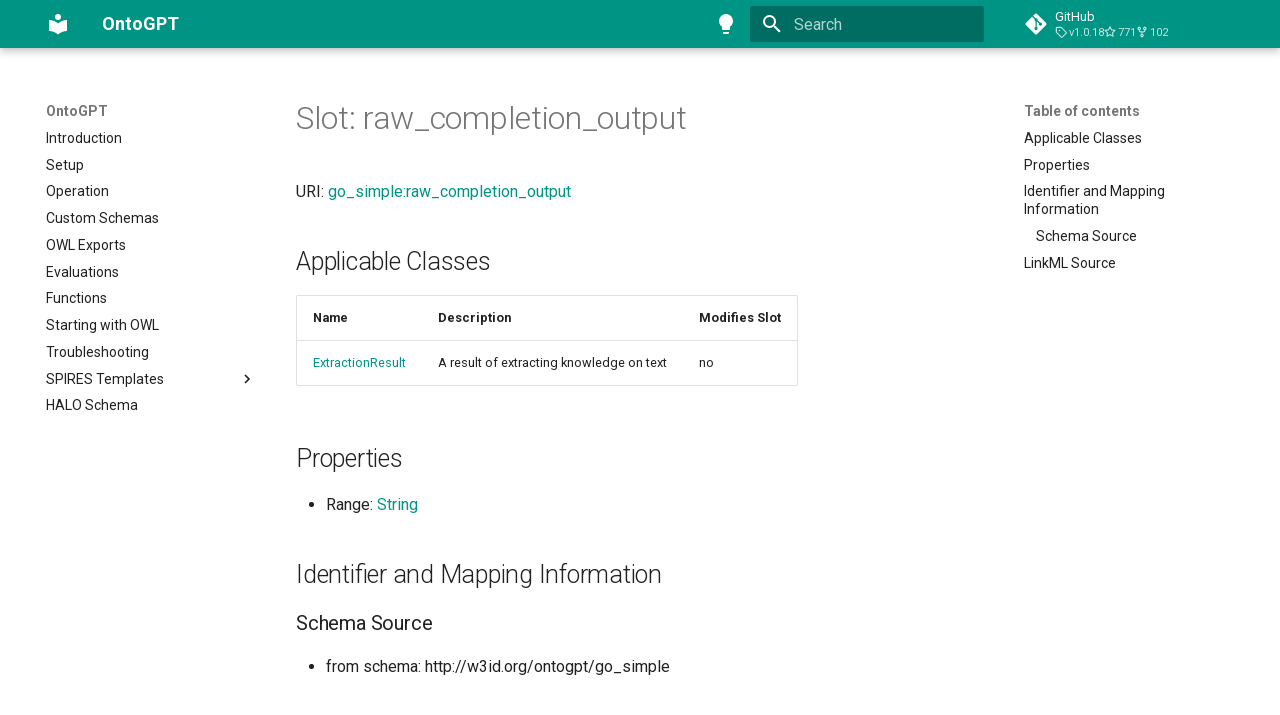

--- FILE ---
content_type: text/html; charset=utf-8
request_url: https://monarch-initiative.github.io/ontogpt/go_simple/raw_completion_output/
body_size: 5204
content:

<!doctype html>
<html lang="en" class="no-js">
  <head>
    
      <meta charset="utf-8">
      <meta name="viewport" content="width=device-width,initial-scale=1">
      
      
      
        <link rel="canonical" href="https://monarch-initiative.github.io/ontogpt/go_simple/raw_completion_output/">
      
      
      
      
      <link rel="icon" href="../../assets/images/favicon.png">
      <meta name="generator" content="mkdocs-1.6.0, mkdocs-material-9.5.8">
    
    
      
        <title>Slot: raw_completion_output - OntoGPT</title>
      
    
    
      <link rel="stylesheet" href="../../assets/stylesheets/main.f2e4d321.min.css">
      
        
        <link rel="stylesheet" href="../../assets/stylesheets/palette.06af60db.min.css">
      
      


    
    
      
    
    
      
        
        
        <link rel="preconnect" href="https://fonts.gstatic.com" crossorigin>
        <link rel="stylesheet" href="https://fonts.googleapis.com/css?family=Roboto:300,300i,400,400i,700,700i%7CRoboto+Mono:400,400i,700,700i&display=fallback">
        <style>:root{--md-text-font:"Roboto";--md-code-font:"Roboto Mono"}</style>
      
    
    
    <script>__md_scope=new URL("../..",location),__md_hash=e=>[...e].reduce((e,_)=>(e<<5)-e+_.charCodeAt(0),0),__md_get=(e,_=localStorage,t=__md_scope)=>JSON.parse(_.getItem(t.pathname+"."+e)),__md_set=(e,_,t=localStorage,a=__md_scope)=>{try{t.setItem(a.pathname+"."+e,JSON.stringify(_))}catch(e){}}</script>
    
      

    
    
    
  </head>
  
  
    
    
      
    
    
    
    
    <body dir="ltr" data-md-color-scheme="default" data-md-color-primary="teal" data-md-color-accent="amber">
  
    
    <input class="md-toggle" data-md-toggle="drawer" type="checkbox" id="__drawer" autocomplete="off">
    <input class="md-toggle" data-md-toggle="search" type="checkbox" id="__search" autocomplete="off">
    <label class="md-overlay" for="__drawer"></label>
    <div data-md-component="skip">
      
        
        <a href="#slot-raw_completion_output" class="md-skip">
          Skip to content
        </a>
      
    </div>
    <div data-md-component="announce">
      
    </div>
    
    
      

  

<header class="md-header md-header--shadow" data-md-component="header">
  <nav class="md-header__inner md-grid" aria-label="Header">
    <a href="../.." title="OntoGPT" class="md-header__button md-logo" aria-label="OntoGPT" data-md-component="logo">
      
  
  <svg xmlns="http://www.w3.org/2000/svg" viewBox="0 0 24 24"><path d="M12 8a3 3 0 0 0 3-3 3 3 0 0 0-3-3 3 3 0 0 0-3 3 3 3 0 0 0 3 3m0 3.54C9.64 9.35 6.5 8 3 8v11c3.5 0 6.64 1.35 9 3.54 2.36-2.19 5.5-3.54 9-3.54V8c-3.5 0-6.64 1.35-9 3.54Z"/></svg>

    </a>
    <label class="md-header__button md-icon" for="__drawer">
      
      <svg xmlns="http://www.w3.org/2000/svg" viewBox="0 0 24 24"><path d="M3 6h18v2H3V6m0 5h18v2H3v-2m0 5h18v2H3v-2Z"/></svg>
    </label>
    <div class="md-header__title" data-md-component="header-title">
      <div class="md-header__ellipsis">
        <div class="md-header__topic">
          <span class="md-ellipsis">
            OntoGPT
          </span>
        </div>
        <div class="md-header__topic" data-md-component="header-topic">
          <span class="md-ellipsis">
            
              Slot: raw_completion_output
            
          </span>
        </div>
      </div>
    </div>
    
      
        <form class="md-header__option" data-md-component="palette">
  
    
    
    
    <input class="md-option" data-md-color-media="(prefers-color-scheme: light)" data-md-color-scheme="default" data-md-color-primary="teal" data-md-color-accent="amber"  aria-label="Switch to light mode"  type="radio" name="__palette" id="__palette_0">
    
      <label class="md-header__button md-icon" title="Switch to light mode" for="__palette_1" hidden>
        <svg xmlns="http://www.w3.org/2000/svg" viewBox="0 0 24 24"><path d="M12 2a7 7 0 0 0-7 7c0 2.38 1.19 4.47 3 5.74V17a1 1 0 0 0 1 1h6a1 1 0 0 0 1-1v-2.26c1.81-1.27 3-3.36 3-5.74a7 7 0 0 0-7-7M9 21a1 1 0 0 0 1 1h4a1 1 0 0 0 1-1v-1H9v1Z"/></svg>
      </label>
    
  
    
    
    
    <input class="md-option" data-md-color-media="(prefers-color-scheme: dark)" data-md-color-scheme="slate" data-md-color-primary="teal" data-md-color-accent="amber"  aria-label="Switch to dark mode"  type="radio" name="__palette" id="__palette_1">
    
      <label class="md-header__button md-icon" title="Switch to dark mode" for="__palette_0" hidden>
        <svg xmlns="http://www.w3.org/2000/svg" viewBox="0 0 24 24"><path d="M12 2a7 7 0 0 1 7 7c0 2.38-1.19 4.47-3 5.74V17a1 1 0 0 1-1 1H9a1 1 0 0 1-1-1v-2.26C6.19 13.47 5 11.38 5 9a7 7 0 0 1 7-7M9 21v-1h6v1a1 1 0 0 1-1 1h-4a1 1 0 0 1-1-1m3-17a5 5 0 0 0-5 5c0 2.05 1.23 3.81 3 4.58V16h4v-2.42c1.77-.77 3-2.53 3-4.58a5 5 0 0 0-5-5Z"/></svg>
      </label>
    
  
</form>
      
    
    
      <script>var media,input,key,value,palette=__md_get("__palette");if(palette&&palette.color){"(prefers-color-scheme)"===palette.color.media&&(media=matchMedia("(prefers-color-scheme: light)"),input=document.querySelector(media.matches?"[data-md-color-media='(prefers-color-scheme: light)']":"[data-md-color-media='(prefers-color-scheme: dark)']"),palette.color.media=input.getAttribute("data-md-color-media"),palette.color.scheme=input.getAttribute("data-md-color-scheme"),palette.color.primary=input.getAttribute("data-md-color-primary"),palette.color.accent=input.getAttribute("data-md-color-accent"));for([key,value]of Object.entries(palette.color))document.body.setAttribute("data-md-color-"+key,value)}</script>
    
    
    
      <label class="md-header__button md-icon" for="__search">
        
        <svg xmlns="http://www.w3.org/2000/svg" viewBox="0 0 24 24"><path d="M9.5 3A6.5 6.5 0 0 1 16 9.5c0 1.61-.59 3.09-1.56 4.23l.27.27h.79l5 5-1.5 1.5-5-5v-.79l-.27-.27A6.516 6.516 0 0 1 9.5 16 6.5 6.5 0 0 1 3 9.5 6.5 6.5 0 0 1 9.5 3m0 2C7 5 5 7 5 9.5S7 14 9.5 14 14 12 14 9.5 12 5 9.5 5Z"/></svg>
      </label>
      <div class="md-search" data-md-component="search" role="dialog">
  <label class="md-search__overlay" for="__search"></label>
  <div class="md-search__inner" role="search">
    <form class="md-search__form" name="search">
      <input type="text" class="md-search__input" name="query" aria-label="Search" placeholder="Search" autocapitalize="off" autocorrect="off" autocomplete="off" spellcheck="false" data-md-component="search-query" required>
      <label class="md-search__icon md-icon" for="__search">
        
        <svg xmlns="http://www.w3.org/2000/svg" viewBox="0 0 24 24"><path d="M9.5 3A6.5 6.5 0 0 1 16 9.5c0 1.61-.59 3.09-1.56 4.23l.27.27h.79l5 5-1.5 1.5-5-5v-.79l-.27-.27A6.516 6.516 0 0 1 9.5 16 6.5 6.5 0 0 1 3 9.5 6.5 6.5 0 0 1 9.5 3m0 2C7 5 5 7 5 9.5S7 14 9.5 14 14 12 14 9.5 12 5 9.5 5Z"/></svg>
        
        <svg xmlns="http://www.w3.org/2000/svg" viewBox="0 0 24 24"><path d="M20 11v2H8l5.5 5.5-1.42 1.42L4.16 12l7.92-7.92L13.5 5.5 8 11h12Z"/></svg>
      </label>
      <nav class="md-search__options" aria-label="Search">
        
        <button type="reset" class="md-search__icon md-icon" title="Clear" aria-label="Clear" tabindex="-1">
          
          <svg xmlns="http://www.w3.org/2000/svg" viewBox="0 0 24 24"><path d="M19 6.41 17.59 5 12 10.59 6.41 5 5 6.41 10.59 12 5 17.59 6.41 19 12 13.41 17.59 19 19 17.59 13.41 12 19 6.41Z"/></svg>
        </button>
      </nav>
      
    </form>
    <div class="md-search__output">
      <div class="md-search__scrollwrap" data-md-scrollfix>
        <div class="md-search-result" data-md-component="search-result">
          <div class="md-search-result__meta">
            Initializing search
          </div>
          <ol class="md-search-result__list" role="presentation"></ol>
        </div>
      </div>
    </div>
  </div>
</div>
    
    
      <div class="md-header__source">
        <a href="https://github.com/monarch-initiative/ontogpt/" title="Go to repository" class="md-source" data-md-component="source">
  <div class="md-source__icon md-icon">
    
    <svg xmlns="http://www.w3.org/2000/svg" viewBox="0 0 448 512"><!--! Font Awesome Free 6.5.1 by @fontawesome - https://fontawesome.com License - https://fontawesome.com/license/free (Icons: CC BY 4.0, Fonts: SIL OFL 1.1, Code: MIT License) Copyright 2023 Fonticons, Inc.--><path d="M439.55 236.05 244 40.45a28.87 28.87 0 0 0-40.81 0l-40.66 40.63 51.52 51.52c27.06-9.14 52.68 16.77 43.39 43.68l49.66 49.66c34.23-11.8 61.18 31 35.47 56.69-26.49 26.49-70.21-2.87-56-37.34L240.22 199v121.85c25.3 12.54 22.26 41.85 9.08 55a34.34 34.34 0 0 1-48.55 0c-17.57-17.6-11.07-46.91 11.25-56v-123c-20.8-8.51-24.6-30.74-18.64-45L142.57 101 8.45 235.14a28.86 28.86 0 0 0 0 40.81l195.61 195.6a28.86 28.86 0 0 0 40.8 0l194.69-194.69a28.86 28.86 0 0 0 0-40.81z"/></svg>
  </div>
  <div class="md-source__repository">
    GitHub
  </div>
</a>
      </div>
    
  </nav>
  
</header>
    
    <div class="md-container" data-md-component="container">
      
      
        
          
        
      
      <main class="md-main" data-md-component="main">
        <div class="md-main__inner md-grid">
          
            
              
              <div class="md-sidebar md-sidebar--primary" data-md-component="sidebar" data-md-type="navigation" >
                <div class="md-sidebar__scrollwrap">
                  <div class="md-sidebar__inner">
                    



<nav class="md-nav md-nav--primary" aria-label="Navigation" data-md-level="0">
  <label class="md-nav__title" for="__drawer">
    <a href="../.." title="OntoGPT" class="md-nav__button md-logo" aria-label="OntoGPT" data-md-component="logo">
      
  
  <svg xmlns="http://www.w3.org/2000/svg" viewBox="0 0 24 24"><path d="M12 8a3 3 0 0 0 3-3 3 3 0 0 0-3-3 3 3 0 0 0-3 3 3 3 0 0 0 3 3m0 3.54C9.64 9.35 6.5 8 3 8v11c3.5 0 6.64 1.35 9 3.54 2.36-2.19 5.5-3.54 9-3.54V8c-3.5 0-6.64 1.35-9 3.54Z"/></svg>

    </a>
    OntoGPT
  </label>
  
    <div class="md-nav__source">
      <a href="https://github.com/monarch-initiative/ontogpt/" title="Go to repository" class="md-source" data-md-component="source">
  <div class="md-source__icon md-icon">
    
    <svg xmlns="http://www.w3.org/2000/svg" viewBox="0 0 448 512"><!--! Font Awesome Free 6.5.1 by @fontawesome - https://fontawesome.com License - https://fontawesome.com/license/free (Icons: CC BY 4.0, Fonts: SIL OFL 1.1, Code: MIT License) Copyright 2023 Fonticons, Inc.--><path d="M439.55 236.05 244 40.45a28.87 28.87 0 0 0-40.81 0l-40.66 40.63 51.52 51.52c27.06-9.14 52.68 16.77 43.39 43.68l49.66 49.66c34.23-11.8 61.18 31 35.47 56.69-26.49 26.49-70.21-2.87-56-37.34L240.22 199v121.85c25.3 12.54 22.26 41.85 9.08 55a34.34 34.34 0 0 1-48.55 0c-17.57-17.6-11.07-46.91 11.25-56v-123c-20.8-8.51-24.6-30.74-18.64-45L142.57 101 8.45 235.14a28.86 28.86 0 0 0 0 40.81l195.61 195.6a28.86 28.86 0 0 0 40.8 0l194.69-194.69a28.86 28.86 0 0 0 0-40.81z"/></svg>
  </div>
  <div class="md-source__repository">
    GitHub
  </div>
</a>
    </div>
  
  <ul class="md-nav__list" data-md-scrollfix>
    
      
      
  
  
  
  
    <li class="md-nav__item">
      <a href="../.." class="md-nav__link">
        
  
  <span class="md-ellipsis">
    Introduction
  </span>
  

      </a>
    </li>
  

    
      
      
  
  
  
  
    <li class="md-nav__item">
      <a href="../../setup/" class="md-nav__link">
        
  
  <span class="md-ellipsis">
    Setup
  </span>
  

      </a>
    </li>
  

    
      
      
  
  
  
  
    <li class="md-nav__item">
      <a href="../../operation/" class="md-nav__link">
        
  
  <span class="md-ellipsis">
    Operation
  </span>
  

      </a>
    </li>
  

    
      
      
  
  
  
  
    <li class="md-nav__item">
      <a href="../../custom/" class="md-nav__link">
        
  
  <span class="md-ellipsis">
    Custom Schemas
  </span>
  

      </a>
    </li>
  

    
      
      
  
  
  
  
    <li class="md-nav__item">
      <a href="../../owl_exports/" class="md-nav__link">
        
  
  <span class="md-ellipsis">
    OWL Exports
  </span>
  

      </a>
    </li>
  

    
      
      
  
  
  
  
    <li class="md-nav__item">
      <a href="../../evaluations/" class="md-nav__link">
        
  
  <span class="md-ellipsis">
    Evaluations
  </span>
  

      </a>
    </li>
  

    
      
      
  
  
  
  
    <li class="md-nav__item">
      <a href="../../functions/" class="md-nav__link">
        
  
  <span class="md-ellipsis">
    Functions
  </span>
  

      </a>
    </li>
  

    
      
      
  
  
  
  
    <li class="md-nav__item">
      <a href="../../start_with_owl/" class="md-nav__link">
        
  
  <span class="md-ellipsis">
    Starting with OWL
  </span>
  

      </a>
    </li>
  

    
      
      
  
  
  
  
    <li class="md-nav__item">
      <a href="../../troubleshooting/" class="md-nav__link">
        
  
  <span class="md-ellipsis">
    Troubleshooting
  </span>
  

      </a>
    </li>
  

    
      
      
  
  
  
  
    
    
    
    
    
    <li class="md-nav__item md-nav__item--nested">
      
        
        
        
        <input class="md-nav__toggle md-toggle " type="checkbox" id="__nav_10" >
        
          
          <label class="md-nav__link" for="__nav_10" id="__nav_10_label" tabindex="0">
            
  
  <span class="md-ellipsis">
    SPIRES Templates
  </span>
  

            <span class="md-nav__icon md-icon"></span>
          </label>
        
        <nav class="md-nav" data-md-level="1" aria-labelledby="__nav_10_label" aria-expanded="false">
          <label class="md-nav__title" for="__nav_10">
            <span class="md-nav__icon md-icon"></span>
            SPIRES Templates
          </label>
          <ul class="md-nav__list" data-md-scrollfix>
            
              
                
  
  
  
  
    <li class="md-nav__item">
      <a href="../../core/" class="md-nav__link">
        
  
  <span class="md-ellipsis">
    Core Upper Level Schema
  </span>
  

      </a>
    </li>
  

              
            
              
                
  
  
  
  
    <li class="md-nav__item">
      <a href="../../alzrd/" class="md-nav__link">
        
  
  <span class="md-ellipsis">
    Alzheimer's Disease
  </span>
  

      </a>
    </li>
  

              
            
              
                
  
  
  
  
    <li class="md-nav__item">
      <a href="../../reaction/" class="md-nav__link">
        
  
  <span class="md-ellipsis">
    Biochemical Reactions
  </span>
  

      </a>
    </li>
  

              
            
              
                
  
  
  
  
    <li class="md-nav__item">
      <a href="../../biological_process/" class="md-nav__link">
        
  
  <span class="md-ellipsis">
    Biological Processes
  </span>
  

      </a>
    </li>
  

              
            
              
                
  
  
  
  
    <li class="md-nav__item">
      <a href="../../biotic_interaction/" class="md-nav__link">
        
  
  <span class="md-ellipsis">
    Biotic Interactions
  </span>
  

      </a>
    </li>
  

              
            
              
                
  
  
  
  
    <li class="md-nav__item">
      <a href="../../cell_type/" class="md-nav__link">
        
  
  <span class="md-ellipsis">
    Cell Types
  </span>
  

      </a>
    </li>
  

              
            
              
                
  
  
  
  
    <li class="md-nav__item">
      <a href="../../ctd/" class="md-nav__link">
        
  
  <span class="md-ellipsis">
    Chemical to Disease
  </span>
  

      </a>
    </li>
  

              
            
              
                
  
  
  
  
    <li class="md-nav__item">
      <a href="../../ctd_ner/" class="md-nav__link">
        
  
  <span class="md-ellipsis">
    Chemical to Disease (Entities Only)
  </span>
  

      </a>
    </li>
  

              
            
              
                
  
  
  
  
    <li class="md-nav__item">
      <a href="../../data_sheets_schema/" class="md-nav__link">
        
  
  <span class="md-ellipsis">
    Datasheets for Datasets
  </span>
  

      </a>
    </li>
  

              
            
              
                
  
  
  
  
    <li class="md-nav__item">
      <a href="../../diagnostic_procedure/" class="md-nav__link">
        
  
  <span class="md-ellipsis">
    Diagnostic Procedures
  </span>
  

      </a>
    </li>
  

              
            
              
                
  
  
  
  
    <li class="md-nav__item">
      <a href="../../dietitian_notes/" class="md-nav__link">
        
  
  <span class="md-ellipsis">
    Dietitian Notes
  </span>
  

      </a>
    </li>
  

              
            
              
                
  
  
  
  
    <li class="md-nav__item">
      <a href="../../drug/" class="md-nav__link">
        
  
  <span class="md-ellipsis">
    Drugs and Mechanisms
  </span>
  

      </a>
    </li>
  

              
            
              
                
  
  
  
  
    <li class="md-nav__item">
      <a href="../../emapa_simple/" class="md-nav__link">
        
  
  <span class="md-ellipsis">
    EMAPA (Mouse Developmental Anatomy Ontology)
  </span>
  

      </a>
    </li>
  

              
            
              
                
  
  
  
  
    <li class="md-nav__item">
      <a href="../../environmental_sample/" class="md-nav__link">
        
  
  <span class="md-ellipsis">
    Environmental Samples
  </span>
  

      </a>
    </li>
  

              
            
              
                
  
  
  
  
    <li class="md-nav__item">
      <a href="../../error_analysis/" class="md-nav__link">
        
  
  <span class="md-ellipsis">
    Error Analysis
  </span>
  

      </a>
    </li>
  

              
            
              
                
  
  
  
  
    <li class="md-nav__item">
      <a href="../../figure/" class="md-nav__link">
        
  
  <span class="md-ellipsis">
    Figures
  </span>
  

      </a>
    </li>
  

              
            
              
                
  
  
  
  
    <li class="md-nav__item">
      <a href="../../go_terms/" class="md-nav__link">
        
  
  <span class="md-ellipsis">
    GO Terms
  </span>
  

      </a>
    </li>
  

              
            
              
                
  
  
  
  
    <li class="md-nav__item">
      <a href="../" class="md-nav__link">
        
  
  <span class="md-ellipsis">
    GO Terms (Entities Only)
  </span>
  

      </a>
    </li>
  

              
            
              
                
  
  
  
  
    <li class="md-nav__item">
      <a href="../../go_terms_relational/" class="md-nav__link">
        
  
  <span class="md-ellipsis">
    Go Terms and Relations
  </span>
  

      </a>
    </li>
  

              
            
              
                
  
  
  
  
    <li class="md-nav__item">
      <a href="../../gocam/" class="md-nav__link">
        
  
  <span class="md-ellipsis">
    GO-CAMs and Pathways
  </span>
  

      </a>
    </li>
  

              
            
              
                
  
  
  
  
    <li class="md-nav__item">
      <a href="../../human_phenotype/" class="md-nav__link">
        
  
  <span class="md-ellipsis">
    Human Phenotypes
  </span>
  

      </a>
    </li>
  

              
            
              
                
  
  
  
  
    <li class="md-nav__item">
      <a href="../../ibd_literature/" class="md-nav__link">
        
  
  <span class="md-ellipsis">
    Irritable Bowel Diseases and Literature
  </span>
  

      </a>
    </li>
  

              
            
              
                
  
  
  
  
    <li class="md-nav__item">
      <a href="../../maxo/" class="md-nav__link">
        
  
  <span class="md-ellipsis">
    Medical Actions
  </span>
  

      </a>
    </li>
  

              
            
              
                
  
  
  
  
    <li class="md-nav__item">
      <a href="../../mendelian_disease/" class="md-nav__link">
        
  
  <span class="md-ellipsis">
    Mendelian Diseases
  </span>
  

      </a>
    </li>
  

              
            
              
                
  
  
  
  
    <li class="md-nav__item">
      <a href="../../metabolic_process/" class="md-nav__link">
        
  
  <span class="md-ellipsis">
    Metabolic Processes
  </span>
  

      </a>
    </li>
  

              
            
              
                
  
  
  
  
    <li class="md-nav__item">
      <a href="../../metagenome_study/" class="md-nav__link">
        
  
  <span class="md-ellipsis">
    Metagenome Studies
  </span>
  

      </a>
    </li>
  

              
            
              
                
  
  
  
  
    <li class="md-nav__item">
      <a href="../../mondo_simple/" class="md-nav__link">
        
  
  <span class="md-ellipsis">
    MONDO Diseases (Entities Only)
  </span>
  

      </a>
    </li>
  

              
            
              
                
  
  
  
  
    <li class="md-nav__item">
      <a href="../../nmdc_schema_data/" class="md-nav__link">
        
  
  <span class="md-ellipsis">
    NMDC Schema Data
  </span>
  

      </a>
    </li>
  

              
            
              
                
  
  
  
  
    <li class="md-nav__item">
      <a href="../../ontology_class/" class="md-nav__link">
        
  
  <span class="md-ellipsis">
    Ontology Classes
  </span>
  

      </a>
    </li>
  

              
            
              
                
  
  
  
  
    <li class="md-nav__item">
      <a href="../../ontology_issue/" class="md-nav__link">
        
  
  <span class="md-ellipsis">
    Ontology Issues
  </span>
  

      </a>
    </li>
  

              
            
              
                
  
  
  
  
    <li class="md-nav__item">
      <a href="../../onto_usage/" class="md-nav__link">
        
  
  <span class="md-ellipsis">
    Ontology Usage
  </span>
  

      </a>
    </li>
  

              
            
              
                
  
  
  
  
    <li class="md-nav__item">
      <a href="../../recipe/" class="md-nav__link">
        
  
  <span class="md-ellipsis">
    Recipes
  </span>
  

      </a>
    </li>
  

              
            
              
                
  
  
  
  
    <li class="md-nav__item">
      <a href="../../storms/" class="md-nav__link">
        
  
  <span class="md-ellipsis">
    STORMS Checklist
  </span>
  

      </a>
    </li>
  

              
            
              
                
  
  
  
  
    <li class="md-nav__item">
      <a href="../../traits/" class="md-nav__link">
        
  
  <span class="md-ellipsis">
    Traits of a Taxon
  </span>
  

      </a>
    </li>
  

              
            
              
                
  
  
  
  
    <li class="md-nav__item">
      <a href="../../treatment/" class="md-nav__link">
        
  
  <span class="md-ellipsis">
    Treatments
  </span>
  

      </a>
    </li>
  

              
            
          </ul>
        </nav>
      
    </li>
  

    
      
      
  
  
  
  
    <li class="md-nav__item">
      <a href="../../halo/" class="md-nav__link">
        
  
  <span class="md-ellipsis">
    HALO Schema
  </span>
  

      </a>
    </li>
  

    
  </ul>
</nav>
                  </div>
                </div>
              </div>
            
            
              
              <div class="md-sidebar md-sidebar--secondary" data-md-component="sidebar" data-md-type="toc" >
                <div class="md-sidebar__scrollwrap">
                  <div class="md-sidebar__inner">
                    

<nav class="md-nav md-nav--secondary" aria-label="Table of contents">
  
  
  
    
  
  
    <label class="md-nav__title" for="__toc">
      <span class="md-nav__icon md-icon"></span>
      Table of contents
    </label>
    <ul class="md-nav__list" data-md-component="toc" data-md-scrollfix>
      
        <li class="md-nav__item">
  <a href="#applicable-classes" class="md-nav__link">
    <span class="md-ellipsis">
      Applicable Classes
    </span>
  </a>
  
</li>
      
        <li class="md-nav__item">
  <a href="#properties" class="md-nav__link">
    <span class="md-ellipsis">
      Properties
    </span>
  </a>
  
</li>
      
        <li class="md-nav__item">
  <a href="#identifier-and-mapping-information" class="md-nav__link">
    <span class="md-ellipsis">
      Identifier and Mapping Information
    </span>
  </a>
  
    <nav class="md-nav" aria-label="Identifier and Mapping Information">
      <ul class="md-nav__list">
        
          <li class="md-nav__item">
  <a href="#schema-source" class="md-nav__link">
    <span class="md-ellipsis">
      Schema Source
    </span>
  </a>
  
</li>
        
      </ul>
    </nav>
  
</li>
      
        <li class="md-nav__item">
  <a href="#linkml-source" class="md-nav__link">
    <span class="md-ellipsis">
      LinkML Source
    </span>
  </a>
  
</li>
      
    </ul>
  
</nav>
                  </div>
                </div>
              </div>
            
          
          
            <div class="md-content" data-md-component="content">
              <article class="md-content__inner md-typeset">
                
                  

  
  


<h1 id="slot-raw_completion_output">Slot: raw_completion_output</h1>
<p>URI: <a href="http://w3id.org/ontogpt/go_simpleraw_completion_output">go_simple:raw_completion_output</a></p>
<!-- no inheritance hierarchy -->

<h2 id="applicable-classes">Applicable Classes</h2>
<table>
<thead>
<tr>
<th>Name</th>
<th>Description</th>
<th>Modifies Slot</th>
</tr>
</thead>
<tbody>
<tr>
<td><a href="../ExtractionResult/">ExtractionResult</a></td>
<td>A result of extracting knowledge on text</td>
<td>no</td>
</tr>
</tbody>
</table>
<h2 id="properties">Properties</h2>
<ul>
<li>Range: <a href="../String/">String</a></li>
</ul>
<h2 id="identifier-and-mapping-information">Identifier and Mapping Information</h2>
<h3 id="schema-source">Schema Source</h3>
<ul>
<li>from schema: http://w3id.org/ontogpt/go_simple</li>
</ul>
<h2 id="linkml-source">LinkML Source</h2>
<details>

<pre><code class="language-yaml">name: raw_completion_output
from_schema: http://w3id.org/ontogpt/go_simple
rank: 1000
alias: raw_completion_output
owner: ExtractionResult
domain_of:
- ExtractionResult
range: string

</code></pre>

</details>












                
              </article>
            </div>
          
          
  <script>var tabs=__md_get("__tabs");if(Array.isArray(tabs))e:for(var set of document.querySelectorAll(".tabbed-set")){var tab,labels=set.querySelector(".tabbed-labels");for(tab of tabs)for(var label of labels.getElementsByTagName("label"))if(label.innerText.trim()===tab){var input=document.getElementById(label.htmlFor);input.checked=!0;continue e}}</script>

<script>var target=document.getElementById(location.hash.slice(1));target&&target.name&&(target.checked=target.name.startsWith("__tabbed_"))</script>
        </div>
        
      </main>
      
        <footer class="md-footer">
  
  <div class="md-footer-meta md-typeset">
    <div class="md-footer-meta__inner md-grid">
      <div class="md-copyright">
  
  
    Made with
    <a href="https://squidfunk.github.io/mkdocs-material/" target="_blank" rel="noopener">
      Material for MkDocs
    </a>
  
</div>
      
    </div>
  </div>
</footer>
      
    </div>
    <div class="md-dialog" data-md-component="dialog">
      <div class="md-dialog__inner md-typeset"></div>
    </div>
    
    
    <script id="__config" type="application/json">{"base": "../..", "features": ["content.tabs.link"], "search": "../../assets/javascripts/workers/search.b8dbb3d2.min.js", "translations": {"clipboard.copied": "Copied to clipboard", "clipboard.copy": "Copy to clipboard", "search.result.more.one": "1 more on this page", "search.result.more.other": "# more on this page", "search.result.none": "No matching documents", "search.result.one": "1 matching document", "search.result.other": "# matching documents", "search.result.placeholder": "Type to start searching", "search.result.term.missing": "Missing", "select.version": "Select version"}}</script>
    
    
      <script src="../../assets/javascripts/bundle.8fd75fb4.min.js"></script>
      
    
  </body>
</html>

--- FILE ---
content_type: application/javascript; charset=utf-8
request_url: https://monarch-initiative.github.io/ontogpt/assets/javascripts/bundle.8fd75fb4.min.js
body_size: 31603
content:
"use strict";(()=>{var _i=Object.create;var br=Object.defineProperty;var Ai=Object.getOwnPropertyDescriptor;var Ci=Object.getOwnPropertyNames,Ft=Object.getOwnPropertySymbols,ki=Object.getPrototypeOf,vr=Object.prototype.hasOwnProperty,eo=Object.prototype.propertyIsEnumerable;var Zr=(e,t,r)=>t in e?br(e,t,{enumerable:!0,configurable:!0,writable:!0,value:r}):e[t]=r,F=(e,t)=>{for(var r in t||(t={}))vr.call(t,r)&&Zr(e,r,t[r]);if(Ft)for(var r of Ft(t))eo.call(t,r)&&Zr(e,r,t[r]);return e};var to=(e,t)=>{var r={};for(var o in e)vr.call(e,o)&&t.indexOf(o)<0&&(r[o]=e[o]);if(e!=null&&Ft)for(var o of Ft(e))t.indexOf(o)<0&&eo.call(e,o)&&(r[o]=e[o]);return r};var gr=(e,t)=>()=>(t||e((t={exports:{}}).exports,t),t.exports);var Hi=(e,t,r,o)=>{if(t&&typeof t=="object"||typeof t=="function")for(let n of Ci(t))!vr.call(e,n)&&n!==r&&br(e,n,{get:()=>t[n],enumerable:!(o=Ai(t,n))||o.enumerable});return e};var jt=(e,t,r)=>(r=e!=null?_i(ki(e)):{},Hi(t||!e||!e.__esModule?br(r,"default",{value:e,enumerable:!0}):r,e));var ro=(e,t,r)=>new Promise((o,n)=>{var i=c=>{try{a(r.next(c))}catch(p){n(p)}},s=c=>{try{a(r.throw(c))}catch(p){n(p)}},a=c=>c.done?o(c.value):Promise.resolve(c.value).then(i,s);a((r=r.apply(e,t)).next())});var no=gr((xr,oo)=>{(function(e,t){typeof xr=="object"&&typeof oo!="undefined"?t():typeof define=="function"&&define.amd?define(t):t()})(xr,function(){"use strict";function e(r){var o=!0,n=!1,i=null,s={text:!0,search:!0,url:!0,tel:!0,email:!0,password:!0,number:!0,date:!0,month:!0,week:!0,time:!0,datetime:!0,"datetime-local":!0};function a(C){return!!(C&&C!==document&&C.nodeName!=="HTML"&&C.nodeName!=="BODY"&&"classList"in C&&"contains"in C.classList)}function c(C){var ct=C.type,Ne=C.tagName;return!!(Ne==="INPUT"&&s[ct]&&!C.readOnly||Ne==="TEXTAREA"&&!C.readOnly||C.isContentEditable)}function p(C){C.classList.contains("focus-visible")||(C.classList.add("focus-visible"),C.setAttribute("data-focus-visible-added",""))}function l(C){C.hasAttribute("data-focus-visible-added")&&(C.classList.remove("focus-visible"),C.removeAttribute("data-focus-visible-added"))}function f(C){C.metaKey||C.altKey||C.ctrlKey||(a(r.activeElement)&&p(r.activeElement),o=!0)}function u(C){o=!1}function h(C){a(C.target)&&(o||c(C.target))&&p(C.target)}function w(C){a(C.target)&&(C.target.classList.contains("focus-visible")||C.target.hasAttribute("data-focus-visible-added"))&&(n=!0,window.clearTimeout(i),i=window.setTimeout(function(){n=!1},100),l(C.target))}function A(C){document.visibilityState==="hidden"&&(n&&(o=!0),Z())}function Z(){document.addEventListener("mousemove",J),document.addEventListener("mousedown",J),document.addEventListener("mouseup",J),document.addEventListener("pointermove",J),document.addEventListener("pointerdown",J),document.addEventListener("pointerup",J),document.addEventListener("touchmove",J),document.addEventListener("touchstart",J),document.addEventListener("touchend",J)}function te(){document.removeEventListener("mousemove",J),document.removeEventListener("mousedown",J),document.removeEventListener("mouseup",J),document.removeEventListener("pointermove",J),document.removeEventListener("pointerdown",J),document.removeEventListener("pointerup",J),document.removeEventListener("touchmove",J),document.removeEventListener("touchstart",J),document.removeEventListener("touchend",J)}function J(C){C.target.nodeName&&C.target.nodeName.toLowerCase()==="html"||(o=!1,te())}document.addEventListener("keydown",f,!0),document.addEventListener("mousedown",u,!0),document.addEventListener("pointerdown",u,!0),document.addEventListener("touchstart",u,!0),document.addEventListener("visibilitychange",A,!0),Z(),r.addEventListener("focus",h,!0),r.addEventListener("blur",w,!0),r.nodeType===Node.DOCUMENT_FRAGMENT_NODE&&r.host?r.host.setAttribute("data-js-focus-visible",""):r.nodeType===Node.DOCUMENT_NODE&&(document.documentElement.classList.add("js-focus-visible"),document.documentElement.setAttribute("data-js-focus-visible",""))}if(typeof window!="undefined"&&typeof document!="undefined"){window.applyFocusVisiblePolyfill=e;var t;try{t=new CustomEvent("focus-visible-polyfill-ready")}catch(r){t=document.createEvent("CustomEvent"),t.initCustomEvent("focus-visible-polyfill-ready",!1,!1,{})}window.dispatchEvent(t)}typeof document!="undefined"&&e(document)})});var zr=gr((kt,Vr)=>{/*!
 * clipboard.js v2.0.11
 * https://clipboardjs.com/
 *
 * Licensed MIT © Zeno Rocha
 */(function(t,r){typeof kt=="object"&&typeof Vr=="object"?Vr.exports=r():typeof define=="function"&&define.amd?define([],r):typeof kt=="object"?kt.ClipboardJS=r():t.ClipboardJS=r()})(kt,function(){return function(){var e={686:function(o,n,i){"use strict";i.d(n,{default:function(){return Li}});var s=i(279),a=i.n(s),c=i(370),p=i.n(c),l=i(817),f=i.n(l);function u(D){try{return document.execCommand(D)}catch(M){return!1}}var h=function(M){var O=f()(M);return u("cut"),O},w=h;function A(D){var M=document.documentElement.getAttribute("dir")==="rtl",O=document.createElement("textarea");O.style.fontSize="12pt",O.style.border="0",O.style.padding="0",O.style.margin="0",O.style.position="absolute",O.style[M?"right":"left"]="-9999px";var I=window.pageYOffset||document.documentElement.scrollTop;return O.style.top="".concat(I,"px"),O.setAttribute("readonly",""),O.value=D,O}var Z=function(M,O){var I=A(M);O.container.appendChild(I);var W=f()(I);return u("copy"),I.remove(),W},te=function(M){var O=arguments.length>1&&arguments[1]!==void 0?arguments[1]:{container:document.body},I="";return typeof M=="string"?I=Z(M,O):M instanceof HTMLInputElement&&!["text","search","url","tel","password"].includes(M==null?void 0:M.type)?I=Z(M.value,O):(I=f()(M),u("copy")),I},J=te;function C(D){"@babel/helpers - typeof";return typeof Symbol=="function"&&typeof Symbol.iterator=="symbol"?C=function(O){return typeof O}:C=function(O){return O&&typeof Symbol=="function"&&O.constructor===Symbol&&O!==Symbol.prototype?"symbol":typeof O},C(D)}var ct=function(){var M=arguments.length>0&&arguments[0]!==void 0?arguments[0]:{},O=M.action,I=O===void 0?"copy":O,W=M.container,K=M.target,Ce=M.text;if(I!=="copy"&&I!=="cut")throw new Error('Invalid "action" value, use either "copy" or "cut"');if(K!==void 0)if(K&&C(K)==="object"&&K.nodeType===1){if(I==="copy"&&K.hasAttribute("disabled"))throw new Error('Invalid "target" attribute. Please use "readonly" instead of "disabled" attribute');if(I==="cut"&&(K.hasAttribute("readonly")||K.hasAttribute("disabled")))throw new Error(`Invalid "target" attribute. You can't cut text from elements with "readonly" or "disabled" attributes`)}else throw new Error('Invalid "target" value, use a valid Element');if(Ce)return J(Ce,{container:W});if(K)return I==="cut"?w(K):J(K,{container:W})},Ne=ct;function Pe(D){"@babel/helpers - typeof";return typeof Symbol=="function"&&typeof Symbol.iterator=="symbol"?Pe=function(O){return typeof O}:Pe=function(O){return O&&typeof Symbol=="function"&&O.constructor===Symbol&&O!==Symbol.prototype?"symbol":typeof O},Pe(D)}function xi(D,M){if(!(D instanceof M))throw new TypeError("Cannot call a class as a function")}function Xr(D,M){for(var O=0;O<M.length;O++){var I=M[O];I.enumerable=I.enumerable||!1,I.configurable=!0,"value"in I&&(I.writable=!0),Object.defineProperty(D,I.key,I)}}function yi(D,M,O){return M&&Xr(D.prototype,M),O&&Xr(D,O),D}function Ei(D,M){if(typeof M!="function"&&M!==null)throw new TypeError("Super expression must either be null or a function");D.prototype=Object.create(M&&M.prototype,{constructor:{value:D,writable:!0,configurable:!0}}),M&&dr(D,M)}function dr(D,M){return dr=Object.setPrototypeOf||function(I,W){return I.__proto__=W,I},dr(D,M)}function wi(D){var M=Oi();return function(){var I=Pt(D),W;if(M){var K=Pt(this).constructor;W=Reflect.construct(I,arguments,K)}else W=I.apply(this,arguments);return Ti(this,W)}}function Ti(D,M){return M&&(Pe(M)==="object"||typeof M=="function")?M:Si(D)}function Si(D){if(D===void 0)throw new ReferenceError("this hasn't been initialised - super() hasn't been called");return D}function Oi(){if(typeof Reflect=="undefined"||!Reflect.construct||Reflect.construct.sham)return!1;if(typeof Proxy=="function")return!0;try{return Date.prototype.toString.call(Reflect.construct(Date,[],function(){})),!0}catch(D){return!1}}function Pt(D){return Pt=Object.setPrototypeOf?Object.getPrototypeOf:function(O){return O.__proto__||Object.getPrototypeOf(O)},Pt(D)}function hr(D,M){var O="data-clipboard-".concat(D);if(M.hasAttribute(O))return M.getAttribute(O)}var Mi=function(D){Ei(O,D);var M=wi(O);function O(I,W){var K;return xi(this,O),K=M.call(this),K.resolveOptions(W),K.listenClick(I),K}return yi(O,[{key:"resolveOptions",value:function(){var W=arguments.length>0&&arguments[0]!==void 0?arguments[0]:{};this.action=typeof W.action=="function"?W.action:this.defaultAction,this.target=typeof W.target=="function"?W.target:this.defaultTarget,this.text=typeof W.text=="function"?W.text:this.defaultText,this.container=Pe(W.container)==="object"?W.container:document.body}},{key:"listenClick",value:function(W){var K=this;this.listener=p()(W,"click",function(Ce){return K.onClick(Ce)})}},{key:"onClick",value:function(W){var K=W.delegateTarget||W.currentTarget,Ce=this.action(K)||"copy",It=Ne({action:Ce,container:this.container,target:this.target(K),text:this.text(K)});this.emit(It?"success":"error",{action:Ce,text:It,trigger:K,clearSelection:function(){K&&K.focus(),window.getSelection().removeAllRanges()}})}},{key:"defaultAction",value:function(W){return hr("action",W)}},{key:"defaultTarget",value:function(W){var K=hr("target",W);if(K)return document.querySelector(K)}},{key:"defaultText",value:function(W){return hr("text",W)}},{key:"destroy",value:function(){this.listener.destroy()}}],[{key:"copy",value:function(W){var K=arguments.length>1&&arguments[1]!==void 0?arguments[1]:{container:document.body};return J(W,K)}},{key:"cut",value:function(W){return w(W)}},{key:"isSupported",value:function(){var W=arguments.length>0&&arguments[0]!==void 0?arguments[0]:["copy","cut"],K=typeof W=="string"?[W]:W,Ce=!!document.queryCommandSupported;return K.forEach(function(It){Ce=Ce&&!!document.queryCommandSupported(It)}),Ce}}]),O}(a()),Li=Mi},828:function(o){var n=9;if(typeof Element!="undefined"&&!Element.prototype.matches){var i=Element.prototype;i.matches=i.matchesSelector||i.mozMatchesSelector||i.msMatchesSelector||i.oMatchesSelector||i.webkitMatchesSelector}function s(a,c){for(;a&&a.nodeType!==n;){if(typeof a.matches=="function"&&a.matches(c))return a;a=a.parentNode}}o.exports=s},438:function(o,n,i){var s=i(828);function a(l,f,u,h,w){var A=p.apply(this,arguments);return l.addEventListener(u,A,w),{destroy:function(){l.removeEventListener(u,A,w)}}}function c(l,f,u,h,w){return typeof l.addEventListener=="function"?a.apply(null,arguments):typeof u=="function"?a.bind(null,document).apply(null,arguments):(typeof l=="string"&&(l=document.querySelectorAll(l)),Array.prototype.map.call(l,function(A){return a(A,f,u,h,w)}))}function p(l,f,u,h){return function(w){w.delegateTarget=s(w.target,f),w.delegateTarget&&h.call(l,w)}}o.exports=c},879:function(o,n){n.node=function(i){return i!==void 0&&i instanceof HTMLElement&&i.nodeType===1},n.nodeList=function(i){var s=Object.prototype.toString.call(i);return i!==void 0&&(s==="[object NodeList]"||s==="[object HTMLCollection]")&&"length"in i&&(i.length===0||n.node(i[0]))},n.string=function(i){return typeof i=="string"||i instanceof String},n.fn=function(i){var s=Object.prototype.toString.call(i);return s==="[object Function]"}},370:function(o,n,i){var s=i(879),a=i(438);function c(u,h,w){if(!u&&!h&&!w)throw new Error("Missing required arguments");if(!s.string(h))throw new TypeError("Second argument must be a String");if(!s.fn(w))throw new TypeError("Third argument must be a Function");if(s.node(u))return p(u,h,w);if(s.nodeList(u))return l(u,h,w);if(s.string(u))return f(u,h,w);throw new TypeError("First argument must be a String, HTMLElement, HTMLCollection, or NodeList")}function p(u,h,w){return u.addEventListener(h,w),{destroy:function(){u.removeEventListener(h,w)}}}function l(u,h,w){return Array.prototype.forEach.call(u,function(A){A.addEventListener(h,w)}),{destroy:function(){Array.prototype.forEach.call(u,function(A){A.removeEventListener(h,w)})}}}function f(u,h,w){return a(document.body,u,h,w)}o.exports=c},817:function(o){function n(i){var s;if(i.nodeName==="SELECT")i.focus(),s=i.value;else if(i.nodeName==="INPUT"||i.nodeName==="TEXTAREA"){var a=i.hasAttribute("readonly");a||i.setAttribute("readonly",""),i.select(),i.setSelectionRange(0,i.value.length),a||i.removeAttribute("readonly"),s=i.value}else{i.hasAttribute("contenteditable")&&i.focus();var c=window.getSelection(),p=document.createRange();p.selectNodeContents(i),c.removeAllRanges(),c.addRange(p),s=c.toString()}return s}o.exports=n},279:function(o){function n(){}n.prototype={on:function(i,s,a){var c=this.e||(this.e={});return(c[i]||(c[i]=[])).push({fn:s,ctx:a}),this},once:function(i,s,a){var c=this;function p(){c.off(i,p),s.apply(a,arguments)}return p._=s,this.on(i,p,a)},emit:function(i){var s=[].slice.call(arguments,1),a=((this.e||(this.e={}))[i]||[]).slice(),c=0,p=a.length;for(c;c<p;c++)a[c].fn.apply(a[c].ctx,s);return this},off:function(i,s){var a=this.e||(this.e={}),c=a[i],p=[];if(c&&s)for(var l=0,f=c.length;l<f;l++)c[l].fn!==s&&c[l].fn._!==s&&p.push(c[l]);return p.length?a[i]=p:delete a[i],this}},o.exports=n,o.exports.TinyEmitter=n}},t={};function r(o){if(t[o])return t[o].exports;var n=t[o]={exports:{}};return e[o](n,n.exports,r),n.exports}return function(){r.n=function(o){var n=o&&o.__esModule?function(){return o.default}:function(){return o};return r.d(n,{a:n}),n}}(),function(){r.d=function(o,n){for(var i in n)r.o(n,i)&&!r.o(o,i)&&Object.defineProperty(o,i,{enumerable:!0,get:n[i]})}}(),function(){r.o=function(o,n){return Object.prototype.hasOwnProperty.call(o,n)}}(),r(686)}().default})});var Kn=gr((Cw,qn)=>{"use strict";/*!
 * escape-html
 * Copyright(c) 2012-2013 TJ Holowaychuk
 * Copyright(c) 2015 Andreas Lubbe
 * Copyright(c) 2015 Tiancheng "Timothy" Gu
 * MIT Licensed
 */var Va=/["'&<>]/;qn.exports=za;function za(e){var t=""+e,r=Va.exec(t);if(!r)return t;var o,n="",i=0,s=0;for(i=r.index;i<t.length;i++){switch(t.charCodeAt(i)){case 34:o="&quot;";break;case 38:o="&amp;";break;case 39:o="&#39;";break;case 60:o="&lt;";break;case 62:o="&gt;";break;default:continue}s!==i&&(n+=t.substring(s,i)),s=i+1,n+=o}return s!==i?n+t.substring(s,i):n}});var mM=jt(no());/*! *****************************************************************************
Copyright (c) Microsoft Corporation.

Permission to use, copy, modify, and/or distribute this software for any
purpose with or without fee is hereby granted.

THE SOFTWARE IS PROVIDED "AS IS" AND THE AUTHOR DISCLAIMS ALL WARRANTIES WITH
REGARD TO THIS SOFTWARE INCLUDING ALL IMPLIED WARRANTIES OF MERCHANTABILITY
AND FITNESS. IN NO EVENT SHALL THE AUTHOR BE LIABLE FOR ANY SPECIAL, DIRECT,
INDIRECT, OR CONSEQUENTIAL DAMAGES OR ANY DAMAGES WHATSOEVER RESULTING FROM
LOSS OF USE, DATA OR PROFITS, WHETHER IN AN ACTION OF CONTRACT, NEGLIGENCE OR
OTHER TORTIOUS ACTION, ARISING OUT OF OR IN CONNECTION WITH THE USE OR
PERFORMANCE OF THIS SOFTWARE.
***************************************************************************** */var yr=function(e,t){return yr=Object.setPrototypeOf||{__proto__:[]}instanceof Array&&function(r,o){r.__proto__=o}||function(r,o){for(var n in o)Object.prototype.hasOwnProperty.call(o,n)&&(r[n]=o[n])},yr(e,t)};function se(e,t){if(typeof t!="function"&&t!==null)throw new TypeError("Class extends value "+String(t)+" is not a constructor or null");yr(e,t);function r(){this.constructor=e}e.prototype=t===null?Object.create(t):(r.prototype=t.prototype,new r)}function io(e,t,r,o){function n(i){return i instanceof r?i:new r(function(s){s(i)})}return new(r||(r=Promise))(function(i,s){function a(l){try{p(o.next(l))}catch(f){s(f)}}function c(l){try{p(o.throw(l))}catch(f){s(f)}}function p(l){l.done?i(l.value):n(l.value).then(a,c)}p((o=o.apply(e,t||[])).next())})}function Ut(e,t){var r={label:0,sent:function(){if(i[0]&1)throw i[1];return i[1]},trys:[],ops:[]},o,n,i,s;return s={next:a(0),throw:a(1),return:a(2)},typeof Symbol=="function"&&(s[Symbol.iterator]=function(){return this}),s;function a(p){return function(l){return c([p,l])}}function c(p){if(o)throw new TypeError("Generator is already executing.");for(;r;)try{if(o=1,n&&(i=p[0]&2?n.return:p[0]?n.throw||((i=n.return)&&i.call(n),0):n.next)&&!(i=i.call(n,p[1])).done)return i;switch(n=0,i&&(p=[p[0]&2,i.value]),p[0]){case 0:case 1:i=p;break;case 4:return r.label++,{value:p[1],done:!1};case 5:r.label++,n=p[1],p=[0];continue;case 7:p=r.ops.pop(),r.trys.pop();continue;default:if(i=r.trys,!(i=i.length>0&&i[i.length-1])&&(p[0]===6||p[0]===2)){r=0;continue}if(p[0]===3&&(!i||p[1]>i[0]&&p[1]<i[3])){r.label=p[1];break}if(p[0]===6&&r.label<i[1]){r.label=i[1],i=p;break}if(i&&r.label<i[2]){r.label=i[2],r.ops.push(p);break}i[2]&&r.ops.pop(),r.trys.pop();continue}p=t.call(e,r)}catch(l){p=[6,l],n=0}finally{o=i=0}if(p[0]&5)throw p[1];return{value:p[0]?p[1]:void 0,done:!0}}}function ue(e){var t=typeof Symbol=="function"&&Symbol.iterator,r=t&&e[t],o=0;if(r)return r.call(e);if(e&&typeof e.length=="number")return{next:function(){return e&&o>=e.length&&(e=void 0),{value:e&&e[o++],done:!e}}};throw new TypeError(t?"Object is not iterable.":"Symbol.iterator is not defined.")}function V(e,t){var r=typeof Symbol=="function"&&e[Symbol.iterator];if(!r)return e;var o=r.call(e),n,i=[],s;try{for(;(t===void 0||t-- >0)&&!(n=o.next()).done;)i.push(n.value)}catch(a){s={error:a}}finally{try{n&&!n.done&&(r=o.return)&&r.call(o)}finally{if(s)throw s.error}}return i}function z(e,t,r){if(r||arguments.length===2)for(var o=0,n=t.length,i;o<n;o++)(i||!(o in t))&&(i||(i=Array.prototype.slice.call(t,0,o)),i[o]=t[o]);return e.concat(i||Array.prototype.slice.call(t))}function ot(e){return this instanceof ot?(this.v=e,this):new ot(e)}function ao(e,t,r){if(!Symbol.asyncIterator)throw new TypeError("Symbol.asyncIterator is not defined.");var o=r.apply(e,t||[]),n,i=[];return n={},s("next"),s("throw"),s("return"),n[Symbol.asyncIterator]=function(){return this},n;function s(u){o[u]&&(n[u]=function(h){return new Promise(function(w,A){i.push([u,h,w,A])>1||a(u,h)})})}function a(u,h){try{c(o[u](h))}catch(w){f(i[0][3],w)}}function c(u){u.value instanceof ot?Promise.resolve(u.value.v).then(p,l):f(i[0][2],u)}function p(u){a("next",u)}function l(u){a("throw",u)}function f(u,h){u(h),i.shift(),i.length&&a(i[0][0],i[0][1])}}function so(e){if(!Symbol.asyncIterator)throw new TypeError("Symbol.asyncIterator is not defined.");var t=e[Symbol.asyncIterator],r;return t?t.call(e):(e=typeof ue=="function"?ue(e):e[Symbol.iterator](),r={},o("next"),o("throw"),o("return"),r[Symbol.asyncIterator]=function(){return this},r);function o(i){r[i]=e[i]&&function(s){return new Promise(function(a,c){s=e[i](s),n(a,c,s.done,s.value)})}}function n(i,s,a,c){Promise.resolve(c).then(function(p){i({value:p,done:a})},s)}}function k(e){return typeof e=="function"}function pt(e){var t=function(o){Error.call(o),o.stack=new Error().stack},r=e(t);return r.prototype=Object.create(Error.prototype),r.prototype.constructor=r,r}var Wt=pt(function(e){return function(r){e(this),this.message=r?r.length+` errors occurred during unsubscription:
`+r.map(function(o,n){return n+1+") "+o.toString()}).join(`
  `):"",this.name="UnsubscriptionError",this.errors=r}});function Ve(e,t){if(e){var r=e.indexOf(t);0<=r&&e.splice(r,1)}}var Ie=function(){function e(t){this.initialTeardown=t,this.closed=!1,this._parentage=null,this._finalizers=null}return e.prototype.unsubscribe=function(){var t,r,o,n,i;if(!this.closed){this.closed=!0;var s=this._parentage;if(s)if(this._parentage=null,Array.isArray(s))try{for(var a=ue(s),c=a.next();!c.done;c=a.next()){var p=c.value;p.remove(this)}}catch(A){t={error:A}}finally{try{c&&!c.done&&(r=a.return)&&r.call(a)}finally{if(t)throw t.error}}else s.remove(this);var l=this.initialTeardown;if(k(l))try{l()}catch(A){i=A instanceof Wt?A.errors:[A]}var f=this._finalizers;if(f){this._finalizers=null;try{for(var u=ue(f),h=u.next();!h.done;h=u.next()){var w=h.value;try{co(w)}catch(A){i=i!=null?i:[],A instanceof Wt?i=z(z([],V(i)),V(A.errors)):i.push(A)}}}catch(A){o={error:A}}finally{try{h&&!h.done&&(n=u.return)&&n.call(u)}finally{if(o)throw o.error}}}if(i)throw new Wt(i)}},e.prototype.add=function(t){var r;if(t&&t!==this)if(this.closed)co(t);else{if(t instanceof e){if(t.closed||t._hasParent(this))return;t._addParent(this)}(this._finalizers=(r=this._finalizers)!==null&&r!==void 0?r:[]).push(t)}},e.prototype._hasParent=function(t){var r=this._parentage;return r===t||Array.isArray(r)&&r.includes(t)},e.prototype._addParent=function(t){var r=this._parentage;this._parentage=Array.isArray(r)?(r.push(t),r):r?[r,t]:t},e.prototype._removeParent=function(t){var r=this._parentage;r===t?this._parentage=null:Array.isArray(r)&&Ve(r,t)},e.prototype.remove=function(t){var r=this._finalizers;r&&Ve(r,t),t instanceof e&&t._removeParent(this)},e.EMPTY=function(){var t=new e;return t.closed=!0,t}(),e}();var Er=Ie.EMPTY;function Dt(e){return e instanceof Ie||e&&"closed"in e&&k(e.remove)&&k(e.add)&&k(e.unsubscribe)}function co(e){k(e)?e():e.unsubscribe()}var ke={onUnhandledError:null,onStoppedNotification:null,Promise:void 0,useDeprecatedSynchronousErrorHandling:!1,useDeprecatedNextContext:!1};var lt={setTimeout:function(e,t){for(var r=[],o=2;o<arguments.length;o++)r[o-2]=arguments[o];var n=lt.delegate;return n!=null&&n.setTimeout?n.setTimeout.apply(n,z([e,t],V(r))):setTimeout.apply(void 0,z([e,t],V(r)))},clearTimeout:function(e){var t=lt.delegate;return((t==null?void 0:t.clearTimeout)||clearTimeout)(e)},delegate:void 0};function Nt(e){lt.setTimeout(function(){var t=ke.onUnhandledError;if(t)t(e);else throw e})}function Se(){}var po=function(){return wr("C",void 0,void 0)}();function lo(e){return wr("E",void 0,e)}function mo(e){return wr("N",e,void 0)}function wr(e,t,r){return{kind:e,value:t,error:r}}var nt=null;function mt(e){if(ke.useDeprecatedSynchronousErrorHandling){var t=!nt;if(t&&(nt={errorThrown:!1,error:null}),e(),t){var r=nt,o=r.errorThrown,n=r.error;if(nt=null,o)throw n}}else e()}function fo(e){ke.useDeprecatedSynchronousErrorHandling&&nt&&(nt.errorThrown=!0,nt.error=e)}var Tt=function(e){se(t,e);function t(r){var o=e.call(this)||this;return o.isStopped=!1,r?(o.destination=r,Dt(r)&&r.add(o)):o.destination=Ii,o}return t.create=function(r,o,n){return new it(r,o,n)},t.prototype.next=function(r){this.isStopped?Sr(mo(r),this):this._next(r)},t.prototype.error=function(r){this.isStopped?Sr(lo(r),this):(this.isStopped=!0,this._error(r))},t.prototype.complete=function(){this.isStopped?Sr(po,this):(this.isStopped=!0,this._complete())},t.prototype.unsubscribe=function(){this.closed||(this.isStopped=!0,e.prototype.unsubscribe.call(this),this.destination=null)},t.prototype._next=function(r){this.destination.next(r)},t.prototype._error=function(r){try{this.destination.error(r)}finally{this.unsubscribe()}},t.prototype._complete=function(){try{this.destination.complete()}finally{this.unsubscribe()}},t}(Ie);var $i=Function.prototype.bind;function Tr(e,t){return $i.call(e,t)}var Ri=function(){function e(t){this.partialObserver=t}return e.prototype.next=function(t){var r=this.partialObserver;if(r.next)try{r.next(t)}catch(o){Vt(o)}},e.prototype.error=function(t){var r=this.partialObserver;if(r.error)try{r.error(t)}catch(o){Vt(o)}else Vt(t)},e.prototype.complete=function(){var t=this.partialObserver;if(t.complete)try{t.complete()}catch(r){Vt(r)}},e}(),it=function(e){se(t,e);function t(r,o,n){var i=e.call(this)||this,s;if(k(r)||!r)s={next:r!=null?r:void 0,error:o!=null?o:void 0,complete:n!=null?n:void 0};else{var a;i&&ke.useDeprecatedNextContext?(a=Object.create(r),a.unsubscribe=function(){return i.unsubscribe()},s={next:r.next&&Tr(r.next,a),error:r.error&&Tr(r.error,a),complete:r.complete&&Tr(r.complete,a)}):s=r}return i.destination=new Ri(s),i}return t}(Tt);function Vt(e){ke.useDeprecatedSynchronousErrorHandling?fo(e):Nt(e)}function Pi(e){throw e}function Sr(e,t){var r=ke.onStoppedNotification;r&&lt.setTimeout(function(){return r(e,t)})}var Ii={closed:!0,next:Se,error:Pi,complete:Se};var ft=function(){return typeof Symbol=="function"&&Symbol.observable||"@@observable"}();function ce(e){return e}function uo(){for(var e=[],t=0;t<arguments.length;t++)e[t]=arguments[t];return Or(e)}function Or(e){return e.length===0?ce:e.length===1?e[0]:function(r){return e.reduce(function(o,n){return n(o)},r)}}var j=function(){function e(t){t&&(this._subscribe=t)}return e.prototype.lift=function(t){var r=new e;return r.source=this,r.operator=t,r},e.prototype.subscribe=function(t,r,o){var n=this,i=ji(t)?t:new it(t,r,o);return mt(function(){var s=n,a=s.operator,c=s.source;i.add(a?a.call(i,c):c?n._subscribe(i):n._trySubscribe(i))}),i},e.prototype._trySubscribe=function(t){try{return this._subscribe(t)}catch(r){t.error(r)}},e.prototype.forEach=function(t,r){var o=this;return r=ho(r),new r(function(n,i){var s=new it({next:function(a){try{t(a)}catch(c){i(c),s.unsubscribe()}},error:i,complete:n});o.subscribe(s)})},e.prototype._subscribe=function(t){var r;return(r=this.source)===null||r===void 0?void 0:r.subscribe(t)},e.prototype[ft]=function(){return this},e.prototype.pipe=function(){for(var t=[],r=0;r<arguments.length;r++)t[r]=arguments[r];return Or(t)(this)},e.prototype.toPromise=function(t){var r=this;return t=ho(t),new t(function(o,n){var i;r.subscribe(function(s){return i=s},function(s){return n(s)},function(){return o(i)})})},e.create=function(t){return new e(t)},e}();function ho(e){var t;return(t=e!=null?e:ke.Promise)!==null&&t!==void 0?t:Promise}function Fi(e){return e&&k(e.next)&&k(e.error)&&k(e.complete)}function ji(e){return e&&e instanceof Tt||Fi(e)&&Dt(e)}function Ui(e){return k(e==null?void 0:e.lift)}function x(e){return function(t){if(Ui(t))return t.lift(function(r){try{return e(r,this)}catch(o){this.error(o)}});throw new TypeError("Unable to lift unknown Observable type")}}function S(e,t,r,o,n){return new Wi(e,t,r,o,n)}var Wi=function(e){se(t,e);function t(r,o,n,i,s,a){var c=e.call(this,r)||this;return c.onFinalize=s,c.shouldUnsubscribe=a,c._next=o?function(p){try{o(p)}catch(l){r.error(l)}}:e.prototype._next,c._error=i?function(p){try{i(p)}catch(l){r.error(l)}finally{this.unsubscribe()}}:e.prototype._error,c._complete=n?function(){try{n()}catch(p){r.error(p)}finally{this.unsubscribe()}}:e.prototype._complete,c}return t.prototype.unsubscribe=function(){var r;if(!this.shouldUnsubscribe||this.shouldUnsubscribe()){var o=this.closed;e.prototype.unsubscribe.call(this),!o&&((r=this.onFinalize)===null||r===void 0||r.call(this))}},t}(Tt);var ut={schedule:function(e){var t=requestAnimationFrame,r=cancelAnimationFrame,o=ut.delegate;o&&(t=o.requestAnimationFrame,r=o.cancelAnimationFrame);var n=t(function(i){r=void 0,e(i)});return new Ie(function(){return r==null?void 0:r(n)})},requestAnimationFrame:function(){for(var e=[],t=0;t<arguments.length;t++)e[t]=arguments[t];var r=ut.delegate;return((r==null?void 0:r.requestAnimationFrame)||requestAnimationFrame).apply(void 0,z([],V(e)))},cancelAnimationFrame:function(){for(var e=[],t=0;t<arguments.length;t++)e[t]=arguments[t];var r=ut.delegate;return((r==null?void 0:r.cancelAnimationFrame)||cancelAnimationFrame).apply(void 0,z([],V(e)))},delegate:void 0};var bo=pt(function(e){return function(){e(this),this.name="ObjectUnsubscribedError",this.message="object unsubscribed"}});var v=function(e){se(t,e);function t(){var r=e.call(this)||this;return r.closed=!1,r.currentObservers=null,r.observers=[],r.isStopped=!1,r.hasError=!1,r.thrownError=null,r}return t.prototype.lift=function(r){var o=new vo(this,this);return o.operator=r,o},t.prototype._throwIfClosed=function(){if(this.closed)throw new bo},t.prototype.next=function(r){var o=this;mt(function(){var n,i;if(o._throwIfClosed(),!o.isStopped){o.currentObservers||(o.currentObservers=Array.from(o.observers));try{for(var s=ue(o.currentObservers),a=s.next();!a.done;a=s.next()){var c=a.value;c.next(r)}}catch(p){n={error:p}}finally{try{a&&!a.done&&(i=s.return)&&i.call(s)}finally{if(n)throw n.error}}}})},t.prototype.error=function(r){var o=this;mt(function(){if(o._throwIfClosed(),!o.isStopped){o.hasError=o.isStopped=!0,o.thrownError=r;for(var n=o.observers;n.length;)n.shift().error(r)}})},t.prototype.complete=function(){var r=this;mt(function(){if(r._throwIfClosed(),!r.isStopped){r.isStopped=!0;for(var o=r.observers;o.length;)o.shift().complete()}})},t.prototype.unsubscribe=function(){this.isStopped=this.closed=!0,this.observers=this.currentObservers=null},Object.defineProperty(t.prototype,"observed",{get:function(){var r;return((r=this.observers)===null||r===void 0?void 0:r.length)>0},enumerable:!1,configurable:!0}),t.prototype._trySubscribe=function(r){return this._throwIfClosed(),e.prototype._trySubscribe.call(this,r)},t.prototype._subscribe=function(r){return this._throwIfClosed(),this._checkFinalizedStatuses(r),this._innerSubscribe(r)},t.prototype._innerSubscribe=function(r){var o=this,n=this,i=n.hasError,s=n.isStopped,a=n.observers;return i||s?Er:(this.currentObservers=null,a.push(r),new Ie(function(){o.currentObservers=null,Ve(a,r)}))},t.prototype._checkFinalizedStatuses=function(r){var o=this,n=o.hasError,i=o.thrownError,s=o.isStopped;n?r.error(i):s&&r.complete()},t.prototype.asObservable=function(){var r=new j;return r.source=this,r},t.create=function(r,o){return new vo(r,o)},t}(j);var vo=function(e){se(t,e);function t(r,o){var n=e.call(this)||this;return n.destination=r,n.source=o,n}return t.prototype.next=function(r){var o,n;(n=(o=this.destination)===null||o===void 0?void 0:o.next)===null||n===void 0||n.call(o,r)},t.prototype.error=function(r){var o,n;(n=(o=this.destination)===null||o===void 0?void 0:o.error)===null||n===void 0||n.call(o,r)},t.prototype.complete=function(){var r,o;(o=(r=this.destination)===null||r===void 0?void 0:r.complete)===null||o===void 0||o.call(r)},t.prototype._subscribe=function(r){var o,n;return(n=(o=this.source)===null||o===void 0?void 0:o.subscribe(r))!==null&&n!==void 0?n:Er},t}(v);var St={now:function(){return(St.delegate||Date).now()},delegate:void 0};var Ot=function(e){se(t,e);function t(r,o,n){r===void 0&&(r=1/0),o===void 0&&(o=1/0),n===void 0&&(n=St);var i=e.call(this)||this;return i._bufferSize=r,i._windowTime=o,i._timestampProvider=n,i._buffer=[],i._infiniteTimeWindow=!0,i._infiniteTimeWindow=o===1/0,i._bufferSize=Math.max(1,r),i._windowTime=Math.max(1,o),i}return t.prototype.next=function(r){var o=this,n=o.isStopped,i=o._buffer,s=o._infiniteTimeWindow,a=o._timestampProvider,c=o._windowTime;n||(i.push(r),!s&&i.push(a.now()+c)),this._trimBuffer(),e.prototype.next.call(this,r)},t.prototype._subscribe=function(r){this._throwIfClosed(),this._trimBuffer();for(var o=this._innerSubscribe(r),n=this,i=n._infiniteTimeWindow,s=n._buffer,a=s.slice(),c=0;c<a.length&&!r.closed;c+=i?1:2)r.next(a[c]);return this._checkFinalizedStatuses(r),o},t.prototype._trimBuffer=function(){var r=this,o=r._bufferSize,n=r._timestampProvider,i=r._buffer,s=r._infiniteTimeWindow,a=(s?1:2)*o;if(o<1/0&&a<i.length&&i.splice(0,i.length-a),!s){for(var c=n.now(),p=0,l=1;l<i.length&&i[l]<=c;l+=2)p=l;p&&i.splice(0,p+1)}},t}(v);var go=function(e){se(t,e);function t(r,o){return e.call(this)||this}return t.prototype.schedule=function(r,o){return o===void 0&&(o=0),this},t}(Ie);var Mt={setInterval:function(e,t){for(var r=[],o=2;o<arguments.length;o++)r[o-2]=arguments[o];var n=Mt.delegate;return n!=null&&n.setInterval?n.setInterval.apply(n,z([e,t],V(r))):setInterval.apply(void 0,z([e,t],V(r)))},clearInterval:function(e){var t=Mt.delegate;return((t==null?void 0:t.clearInterval)||clearInterval)(e)},delegate:void 0};var zt=function(e){se(t,e);function t(r,o){var n=e.call(this,r,o)||this;return n.scheduler=r,n.work=o,n.pending=!1,n}return t.prototype.schedule=function(r,o){var n;if(o===void 0&&(o=0),this.closed)return this;this.state=r;var i=this.id,s=this.scheduler;return i!=null&&(this.id=this.recycleAsyncId(s,i,o)),this.pending=!0,this.delay=o,this.id=(n=this.id)!==null&&n!==void 0?n:this.requestAsyncId(s,this.id,o),this},t.prototype.requestAsyncId=function(r,o,n){return n===void 0&&(n=0),Mt.setInterval(r.flush.bind(r,this),n)},t.prototype.recycleAsyncId=function(r,o,n){if(n===void 0&&(n=0),n!=null&&this.delay===n&&this.pending===!1)return o;o!=null&&Mt.clearInterval(o)},t.prototype.execute=function(r,o){if(this.closed)return new Error("executing a cancelled action");this.pending=!1;var n=this._execute(r,o);if(n)return n;this.pending===!1&&this.id!=null&&(this.id=this.recycleAsyncId(this.scheduler,this.id,null))},t.prototype._execute=function(r,o){var n=!1,i;try{this.work(r)}catch(s){n=!0,i=s||new Error("Scheduled action threw falsy error")}if(n)return this.unsubscribe(),i},t.prototype.unsubscribe=function(){if(!this.closed){var r=this,o=r.id,n=r.scheduler,i=n.actions;this.work=this.state=this.scheduler=null,this.pending=!1,Ve(i,this),o!=null&&(this.id=this.recycleAsyncId(n,o,null)),this.delay=null,e.prototype.unsubscribe.call(this)}},t}(go);var Mr=function(){function e(t,r){r===void 0&&(r=e.now),this.schedulerActionCtor=t,this.now=r}return e.prototype.schedule=function(t,r,o){return r===void 0&&(r=0),new this.schedulerActionCtor(this,t).schedule(o,r)},e.now=St.now,e}();var qt=function(e){se(t,e);function t(r,o){o===void 0&&(o=Mr.now);var n=e.call(this,r,o)||this;return n.actions=[],n._active=!1,n}return t.prototype.flush=function(r){var o=this.actions;if(this._active){o.push(r);return}var n;this._active=!0;do if(n=r.execute(r.state,r.delay))break;while(r=o.shift());if(this._active=!1,n){for(;r=o.shift();)r.unsubscribe();throw n}},t}(Mr);var ie=new qt(zt),Lr=ie;var xo=function(e){se(t,e);function t(r,o){var n=e.call(this,r,o)||this;return n.scheduler=r,n.work=o,n}return t.prototype.requestAsyncId=function(r,o,n){return n===void 0&&(n=0),n!==null&&n>0?e.prototype.requestAsyncId.call(this,r,o,n):(r.actions.push(this),r._scheduled||(r._scheduled=ut.requestAnimationFrame(function(){return r.flush(void 0)})))},t.prototype.recycleAsyncId=function(r,o,n){var i;if(n===void 0&&(n=0),n!=null?n>0:this.delay>0)return e.prototype.recycleAsyncId.call(this,r,o,n);var s=r.actions;o!=null&&((i=s[s.length-1])===null||i===void 0?void 0:i.id)!==o&&(ut.cancelAnimationFrame(o),r._scheduled=void 0)},t}(zt);var yo=function(e){se(t,e);function t(){return e!==null&&e.apply(this,arguments)||this}return t.prototype.flush=function(r){this._active=!0;var o=this._scheduled;this._scheduled=void 0;var n=this.actions,i;r=r||n.shift();do if(i=r.execute(r.state,r.delay))break;while((r=n[0])&&r.id===o&&n.shift());if(this._active=!1,i){for(;(r=n[0])&&r.id===o&&n.shift();)r.unsubscribe();throw i}},t}(qt);var de=new yo(xo);var L=new j(function(e){return e.complete()});function Kt(e){return e&&k(e.schedule)}function _r(e){return e[e.length-1]}function Je(e){return k(_r(e))?e.pop():void 0}function Ae(e){return Kt(_r(e))?e.pop():void 0}function Qt(e,t){return typeof _r(e)=="number"?e.pop():t}var dt=function(e){return e&&typeof e.length=="number"&&typeof e!="function"};function Yt(e){return k(e==null?void 0:e.then)}function Bt(e){return k(e[ft])}function Gt(e){return Symbol.asyncIterator&&k(e==null?void 0:e[Symbol.asyncIterator])}function Jt(e){return new TypeError("You provided "+(e!==null&&typeof e=="object"?"an invalid object":"'"+e+"'")+" where a stream was expected. You can provide an Observable, Promise, ReadableStream, Array, AsyncIterable, or Iterable.")}function Di(){return typeof Symbol!="function"||!Symbol.iterator?"@@iterator":Symbol.iterator}var Xt=Di();function Zt(e){return k(e==null?void 0:e[Xt])}function er(e){return ao(this,arguments,function(){var r,o,n,i;return Ut(this,function(s){switch(s.label){case 0:r=e.getReader(),s.label=1;case 1:s.trys.push([1,,9,10]),s.label=2;case 2:return[4,ot(r.read())];case 3:return o=s.sent(),n=o.value,i=o.done,i?[4,ot(void 0)]:[3,5];case 4:return[2,s.sent()];case 5:return[4,ot(n)];case 6:return[4,s.sent()];case 7:return s.sent(),[3,2];case 8:return[3,10];case 9:return r.releaseLock(),[7];case 10:return[2]}})})}function tr(e){return k(e==null?void 0:e.getReader)}function N(e){if(e instanceof j)return e;if(e!=null){if(Bt(e))return Ni(e);if(dt(e))return Vi(e);if(Yt(e))return zi(e);if(Gt(e))return Eo(e);if(Zt(e))return qi(e);if(tr(e))return Ki(e)}throw Jt(e)}function Ni(e){return new j(function(t){var r=e[ft]();if(k(r.subscribe))return r.subscribe(t);throw new TypeError("Provided object does not correctly implement Symbol.observable")})}function Vi(e){return new j(function(t){for(var r=0;r<e.length&&!t.closed;r++)t.next(e[r]);t.complete()})}function zi(e){return new j(function(t){e.then(function(r){t.closed||(t.next(r),t.complete())},function(r){return t.error(r)}).then(null,Nt)})}function qi(e){return new j(function(t){var r,o;try{for(var n=ue(e),i=n.next();!i.done;i=n.next()){var s=i.value;if(t.next(s),t.closed)return}}catch(a){r={error:a}}finally{try{i&&!i.done&&(o=n.return)&&o.call(n)}finally{if(r)throw r.error}}t.complete()})}function Eo(e){return new j(function(t){Qi(e,t).catch(function(r){return t.error(r)})})}function Ki(e){return Eo(er(e))}function Qi(e,t){var r,o,n,i;return io(this,void 0,void 0,function(){var s,a;return Ut(this,function(c){switch(c.label){case 0:c.trys.push([0,5,6,11]),r=so(e),c.label=1;case 1:return[4,r.next()];case 2:if(o=c.sent(),!!o.done)return[3,4];if(s=o.value,t.next(s),t.closed)return[2];c.label=3;case 3:return[3,1];case 4:return[3,11];case 5:return a=c.sent(),n={error:a},[3,11];case 6:return c.trys.push([6,,9,10]),o&&!o.done&&(i=r.return)?[4,i.call(r)]:[3,8];case 7:c.sent(),c.label=8;case 8:return[3,10];case 9:if(n)throw n.error;return[7];case 10:return[7];case 11:return t.complete(),[2]}})})}function xe(e,t,r,o,n){o===void 0&&(o=0),n===void 0&&(n=!1);var i=t.schedule(function(){r(),n?e.add(this.schedule(null,o)):this.unsubscribe()},o);if(e.add(i),!n)return i}function Oe(e,t){return t===void 0&&(t=0),x(function(r,o){r.subscribe(S(o,function(n){return xe(o,e,function(){return o.next(n)},t)},function(){return xe(o,e,function(){return o.complete()},t)},function(n){return xe(o,e,function(){return o.error(n)},t)}))})}function ze(e,t){return t===void 0&&(t=0),x(function(r,o){o.add(e.schedule(function(){return r.subscribe(o)},t))})}function wo(e,t){return N(e).pipe(ze(t),Oe(t))}function To(e,t){return N(e).pipe(ze(t),Oe(t))}function So(e,t){return new j(function(r){var o=0;return t.schedule(function(){o===e.length?r.complete():(r.next(e[o++]),r.closed||this.schedule())})})}function Oo(e,t){return new j(function(r){var o;return xe(r,t,function(){o=e[Xt](),xe(r,t,function(){var n,i,s;try{n=o.next(),i=n.value,s=n.done}catch(a){r.error(a);return}s?r.complete():r.next(i)},0,!0)}),function(){return k(o==null?void 0:o.return)&&o.return()}})}function rr(e,t){if(!e)throw new Error("Iterable cannot be null");return new j(function(r){xe(r,t,function(){var o=e[Symbol.asyncIterator]();xe(r,t,function(){o.next().then(function(n){n.done?r.complete():r.next(n.value)})},0,!0)})})}function Mo(e,t){return rr(er(e),t)}function Lo(e,t){if(e!=null){if(Bt(e))return wo(e,t);if(dt(e))return So(e,t);if(Yt(e))return To(e,t);if(Gt(e))return rr(e,t);if(Zt(e))return Oo(e,t);if(tr(e))return Mo(e,t)}throw Jt(e)}function fe(e,t){return t?Lo(e,t):N(e)}function $(){for(var e=[],t=0;t<arguments.length;t++)e[t]=arguments[t];var r=Ae(e);return fe(e,r)}function Ar(e,t){var r=k(e)?e:function(){return e},o=function(n){return n.error(r())};return new j(t?function(n){return t.schedule(o,0,n)}:o)}var or=pt(function(e){return function(){e(this),this.name="EmptyError",this.message="no elements in sequence"}});function _o(e){return e instanceof Date&&!isNaN(e)}function m(e,t){return x(function(r,o){var n=0;r.subscribe(S(o,function(i){o.next(e.call(t,i,n++))}))})}var Yi=Array.isArray;function Bi(e,t){return Yi(t)?e.apply(void 0,z([],V(t))):e(t)}function Xe(e){return m(function(t){return Bi(e,t)})}var Gi=Array.isArray,Ji=Object.getPrototypeOf,Xi=Object.prototype,Zi=Object.keys;function Ao(e){if(e.length===1){var t=e[0];if(Gi(t))return{args:t,keys:null};if(ea(t)){var r=Zi(t);return{args:r.map(function(o){return t[o]}),keys:r}}}return{args:e,keys:null}}function ea(e){return e&&typeof e=="object"&&Ji(e)===Xi}function Co(e,t){return e.reduce(function(r,o,n){return r[o]=t[n],r},{})}function Q(){for(var e=[],t=0;t<arguments.length;t++)e[t]=arguments[t];var r=Ae(e),o=Je(e),n=Ao(e),i=n.args,s=n.keys;if(i.length===0)return fe([],r);var a=new j(Cr(i,r,s?function(c){return Co(s,c)}:ce));return o?a.pipe(Xe(o)):a}function Cr(e,t,r){return r===void 0&&(r=ce),function(o){ko(t,function(){for(var n=e.length,i=new Array(n),s=n,a=n,c=function(l){ko(t,function(){var f=fe(e[l],t),u=!1;f.subscribe(S(o,function(h){i[l]=h,u||(u=!0,a--),a||o.next(r(i.slice()))},function(){--s||o.complete()}))},o)},p=0;p<n;p++)c(p)},o)}}function ko(e,t,r){e?xe(r,e,t):t()}function Ho(e,t,r,o,n,i,s,a){var c=[],p=0,l=0,f=!1,u=function(){f&&!c.length&&!p&&t.complete()},h=function(A){return p<o?w(A):c.push(A)},w=function(A){i&&t.next(A),p++;var Z=!1;N(r(A,l++)).subscribe(S(t,function(te){n==null||n(te),i?h(te):t.next(te)},function(){Z=!0},void 0,function(){if(Z)try{p--;for(var te=function(){var J=c.shift();s?xe(t,s,function(){return w(J)}):w(J)};c.length&&p<o;)te();u()}catch(J){t.error(J)}}))};return e.subscribe(S(t,h,function(){f=!0,u()})),function(){a==null||a()}}function re(e,t,r){return r===void 0&&(r=1/0),k(t)?re(function(o,n){return m(function(i,s){return t(o,i,n,s)})(N(e(o,n)))},r):(typeof t=="number"&&(r=t),x(function(o,n){return Ho(o,n,e,r)}))}function ht(e){return e===void 0&&(e=1/0),re(ce,e)}function $o(){return ht(1)}function Fe(){for(var e=[],t=0;t<arguments.length;t++)e[t]=arguments[t];return $o()(fe(e,Ae(e)))}function H(e){return new j(function(t){N(e()).subscribe(t)})}var ta=["addListener","removeListener"],ra=["addEventListener","removeEventListener"],oa=["on","off"];function d(e,t,r,o){if(k(r)&&(o=r,r=void 0),o)return d(e,t,r).pipe(Xe(o));var n=V(aa(e)?ra.map(function(a){return function(c){return e[a](t,c,r)}}):na(e)?ta.map(Ro(e,t)):ia(e)?oa.map(Ro(e,t)):[],2),i=n[0],s=n[1];if(!i&&dt(e))return re(function(a){return d(a,t,r)})(N(e));if(!i)throw new TypeError("Invalid event target");return new j(function(a){var c=function(){for(var p=[],l=0;l<arguments.length;l++)p[l]=arguments[l];return a.next(1<p.length?p:p[0])};return i(c),function(){return s(c)}})}function Ro(e,t){return function(r){return function(o){return e[r](t,o)}}}function na(e){return k(e.addListener)&&k(e.removeListener)}function ia(e){return k(e.on)&&k(e.off)}function aa(e){return k(e.addEventListener)&&k(e.removeEventListener)}function nr(e,t,r){return r?nr(e,t).pipe(Xe(r)):new j(function(o){var n=function(){for(var s=[],a=0;a<arguments.length;a++)s[a]=arguments[a];return o.next(s.length===1?s[0]:s)},i=e(n);return k(t)?function(){return t(n,i)}:void 0})}function Ze(e,t,r){e===void 0&&(e=0),r===void 0&&(r=Lr);var o=-1;return t!=null&&(Kt(t)?r=t:o=t),new j(function(n){var i=_o(e)?+e-r.now():e;i<0&&(i=0);var s=0;return r.schedule(function(){n.closed||(n.next(s++),0<=o?this.schedule(void 0,o):n.complete())},i)})}function T(){for(var e=[],t=0;t<arguments.length;t++)e[t]=arguments[t];var r=Ae(e),o=Qt(e,1/0),n=e;return n.length?n.length===1?N(n[0]):ht(o)(fe(n,r)):L}var qe=new j(Se);var sa=Array.isArray;function bt(e){return e.length===1&&sa(e[0])?e[0]:e}function g(e,t){return x(function(r,o){var n=0;r.subscribe(S(o,function(i){return e.call(t,i,n++)&&o.next(i)}))})}function Lt(){for(var e=[],t=0;t<arguments.length;t++)e[t]=arguments[t];var r=Je(e),o=bt(e);return o.length?new j(function(n){var i=o.map(function(){return[]}),s=o.map(function(){return!1});n.add(function(){i=s=null});for(var a=function(p){N(o[p]).subscribe(S(n,function(l){if(i[p].push(l),i.every(function(u){return u.length})){var f=i.map(function(u){return u.shift()});n.next(r?r.apply(void 0,z([],V(f))):f),i.some(function(u,h){return!u.length&&s[h]})&&n.complete()}},function(){s[p]=!0,!i[p].length&&n.complete()}))},c=0;!n.closed&&c<o.length;c++)a(c);return function(){i=s=null}}):L}function Po(e){return x(function(t,r){var o=!1,n=null,i=null,s=!1,a=function(){if(i==null||i.unsubscribe(),i=null,o){o=!1;var p=n;n=null,r.next(p)}s&&r.complete()},c=function(){i=null,s&&r.complete()};t.subscribe(S(r,function(p){o=!0,n=p,i||N(e(p)).subscribe(i=S(r,a,c))},function(){s=!0,(!o||!i||i.closed)&&r.complete()}))})}function Me(e,t){return t===void 0&&(t=ie),Po(function(){return Ze(e,t)})}function Ke(e,t){return t===void 0&&(t=null),t=t!=null?t:e,x(function(r,o){var n=[],i=0;r.subscribe(S(o,function(s){var a,c,p,l,f=null;i++%t===0&&n.push([]);try{for(var u=ue(n),h=u.next();!h.done;h=u.next()){var w=h.value;w.push(s),e<=w.length&&(f=f!=null?f:[],f.push(w))}}catch(te){a={error:te}}finally{try{h&&!h.done&&(c=u.return)&&c.call(u)}finally{if(a)throw a.error}}if(f)try{for(var A=ue(f),Z=A.next();!Z.done;Z=A.next()){var w=Z.value;Ve(n,w),o.next(w)}}catch(te){p={error:te}}finally{try{Z&&!Z.done&&(l=A.return)&&l.call(A)}finally{if(p)throw p.error}}},function(){var s,a;try{for(var c=ue(n),p=c.next();!p.done;p=c.next()){var l=p.value;o.next(l)}}catch(f){s={error:f}}finally{try{p&&!p.done&&(a=c.return)&&a.call(c)}finally{if(s)throw s.error}}o.complete()},void 0,function(){n=null}))})}function he(e){return x(function(t,r){var o=null,n=!1,i;o=t.subscribe(S(r,void 0,void 0,function(s){i=N(e(s,he(e)(t))),o?(o.unsubscribe(),o=null,i.subscribe(r)):n=!0})),n&&(o.unsubscribe(),o=null,i.subscribe(r))})}function Io(e,t,r,o,n){return function(i,s){var a=r,c=t,p=0;i.subscribe(S(s,function(l){var f=p++;c=a?e(c,l,f):(a=!0,l),o&&s.next(c)},n&&function(){a&&s.next(c),s.complete()}))}}function kr(){for(var e=[],t=0;t<arguments.length;t++)e[t]=arguments[t];var r=Je(e);return r?uo(kr.apply(void 0,z([],V(e))),Xe(r)):x(function(o,n){Cr(z([o],V(bt(e))))(n)})}function je(){for(var e=[],t=0;t<arguments.length;t++)e[t]=arguments[t];return kr.apply(void 0,z([],V(e)))}function be(e,t){return t===void 0&&(t=ie),x(function(r,o){var n=null,i=null,s=null,a=function(){if(n){n.unsubscribe(),n=null;var p=i;i=null,o.next(p)}};function c(){var p=s+e,l=t.now();if(l<p){n=this.schedule(void 0,p-l),o.add(n);return}a()}r.subscribe(S(o,function(p){i=p,s=t.now(),n||(n=t.schedule(c,e),o.add(n))},function(){a(),o.complete()},void 0,function(){i=n=null}))})}function Qe(e){return x(function(t,r){var o=!1;t.subscribe(S(r,function(n){o=!0,r.next(n)},function(){o||r.next(e),r.complete()}))})}function ye(e){return e<=0?function(){return L}:x(function(t,r){var o=0;t.subscribe(S(r,function(n){++o<=e&&(r.next(n),e<=o&&r.complete())}))})}function ee(){return x(function(e,t){e.subscribe(S(t,Se))})}function Fo(e){return m(function(){return e})}function Hr(e,t){return t?function(r){return Fe(t.pipe(ye(1),ee()),r.pipe(Hr(e)))}:re(function(r,o){return N(e(r,o)).pipe(ye(1),Fo(r))})}function Ye(e,t){t===void 0&&(t=ie);var r=Ze(e,t);return Hr(function(){return r})}function Y(e,t){return t===void 0&&(t=ce),e=e!=null?e:ca,x(function(r,o){var n,i=!0;r.subscribe(S(o,function(s){var a=t(s);(i||!e(n,a))&&(i=!1,n=a,o.next(s))}))})}function ca(e,t){return e===t}function X(e,t){return Y(function(r,o){return t?t(r[e],o[e]):r[e]===o[e]})}function jo(e){return e===void 0&&(e=pa),x(function(t,r){var o=!1;t.subscribe(S(r,function(n){o=!0,r.next(n)},function(){return o?r.complete():r.error(e())}))})}function pa(){return new or}function oe(){for(var e=[],t=0;t<arguments.length;t++)e[t]=arguments[t];return function(r){return Fe(r,$.apply(void 0,z([],V(e))))}}function _(e){return x(function(t,r){try{t.subscribe(r)}finally{r.add(e)}})}function He(e,t){var r=arguments.length>=2;return function(o){return o.pipe(e?g(function(n,i){return e(n,i,o)}):ce,ye(1),r?Qe(t):jo(function(){return new or}))}}function $r(e){return e<=0?function(){return L}:x(function(t,r){var o=[];t.subscribe(S(r,function(n){o.push(n),e<o.length&&o.shift()},function(){var n,i;try{for(var s=ue(o),a=s.next();!a.done;a=s.next()){var c=a.value;r.next(c)}}catch(p){n={error:p}}finally{try{a&&!a.done&&(i=s.return)&&i.call(s)}finally{if(n)throw n.error}}r.complete()},void 0,function(){o=null}))})}function Uo(){for(var e=[],t=0;t<arguments.length;t++)e[t]=arguments[t];var r=Ae(e),o=Qt(e,1/0);return e=bt(e),x(function(n,i){ht(o)(fe(z([n],V(e)),r)).subscribe(i)})}function $e(){for(var e=[],t=0;t<arguments.length;t++)e[t]=arguments[t];return Uo.apply(void 0,z([],V(e)))}function at(e){var t,r=1/0,o;return e!=null&&(typeof e=="object"?(t=e.count,r=t===void 0?1/0:t,o=e.delay):r=e),r<=0?function(){return L}:x(function(n,i){var s=0,a,c=function(){if(a==null||a.unsubscribe(),a=null,o!=null){var l=typeof o=="number"?Ze(o):N(o(s)),f=S(i,function(){f.unsubscribe(),p()});l.subscribe(f)}else p()},p=function(){var l=!1;a=n.subscribe(S(i,void 0,function(){++s<r?a?c():l=!0:i.complete()})),l&&c()};p()})}function Rr(e,t){return x(Io(e,t,arguments.length>=2,!0))}function le(e){e===void 0&&(e={});var t=e.connector,r=t===void 0?function(){return new v}:t,o=e.resetOnError,n=o===void 0?!0:o,i=e.resetOnComplete,s=i===void 0?!0:i,a=e.resetOnRefCountZero,c=a===void 0?!0:a;return function(p){var l,f,u,h=0,w=!1,A=!1,Z=function(){f==null||f.unsubscribe(),f=void 0},te=function(){Z(),l=u=void 0,w=A=!1},J=function(){var C=l;te(),C==null||C.unsubscribe()};return x(function(C,ct){h++,!A&&!w&&Z();var Ne=u=u!=null?u:r();ct.add(function(){h--,h===0&&!A&&!w&&(f=Pr(J,c))}),Ne.subscribe(ct),!l&&h>0&&(l=new it({next:function(Pe){return Ne.next(Pe)},error:function(Pe){A=!0,Z(),f=Pr(te,n,Pe),Ne.error(Pe)},complete:function(){w=!0,Z(),f=Pr(te,s),Ne.complete()}}),N(C).subscribe(l))})(p)}}function Pr(e,t){for(var r=[],o=2;o<arguments.length;o++)r[o-2]=arguments[o];if(t===!0){e();return}if(t!==!1){var n=new it({next:function(){n.unsubscribe(),e()}});return N(t.apply(void 0,z([],V(r)))).subscribe(n)}}function B(e,t,r){var o,n,i,s,a=!1;return e&&typeof e=="object"?(o=e.bufferSize,s=o===void 0?1/0:o,n=e.windowTime,t=n===void 0?1/0:n,i=e.refCount,a=i===void 0?!1:i,r=e.scheduler):s=e!=null?e:1/0,le({connector:function(){return new Ot(s,t,r)},resetOnError:!0,resetOnComplete:!1,resetOnRefCountZero:a})}function Le(e){return g(function(t,r){return e<=r})}function Ir(e){return x(function(t,r){var o=!1,n=S(r,function(){n==null||n.unsubscribe(),o=!0},Se);N(e).subscribe(n),t.subscribe(S(r,function(i){return o&&r.next(i)}))})}function q(){for(var e=[],t=0;t<arguments.length;t++)e[t]=arguments[t];var r=Ae(e);return x(function(o,n){(r?Fe(e,o,r):Fe(e,o)).subscribe(n)})}function b(e,t){return x(function(r,o){var n=null,i=0,s=!1,a=function(){return s&&!n&&o.complete()};r.subscribe(S(o,function(c){n==null||n.unsubscribe();var p=0,l=i++;N(e(c,l)).subscribe(n=S(o,function(f){return o.next(t?t(c,f,l,p++):f)},function(){n=null,a()}))},function(){s=!0,a()}))})}function U(e){return x(function(t,r){N(e).subscribe(S(r,function(){return r.complete()},Se)),!r.closed&&t.subscribe(r)})}function Fr(e,t){return t===void 0&&(t=!1),x(function(r,o){var n=0;r.subscribe(S(o,function(i){var s=e(i,n++);(s||t)&&o.next(i),!s&&o.complete()}))})}function y(e,t,r){var o=k(e)||t||r?{next:e,error:t,complete:r}:e;return o?x(function(n,i){var s;(s=o.subscribe)===null||s===void 0||s.call(o);var a=!0;n.subscribe(S(i,function(c){var p;(p=o.next)===null||p===void 0||p.call(o,c),i.next(c)},function(){var c;a=!1,(c=o.complete)===null||c===void 0||c.call(o),i.complete()},function(c){var p;a=!1,(p=o.error)===null||p===void 0||p.call(o,c),i.error(c)},function(){var c,p;a&&((c=o.unsubscribe)===null||c===void 0||c.call(o)),(p=o.finalize)===null||p===void 0||p.call(o)}))}):ce}function Wo(e,t){return x(function(r,o){var n=t!=null?t:{},i=n.leading,s=i===void 0?!0:i,a=n.trailing,c=a===void 0?!1:a,p=!1,l=null,f=null,u=!1,h=function(){f==null||f.unsubscribe(),f=null,c&&(Z(),u&&o.complete())},w=function(){f=null,u&&o.complete()},A=function(te){return f=N(e(te)).subscribe(S(o,h,w))},Z=function(){if(p){p=!1;var te=l;l=null,o.next(te),!u&&A(te)}};r.subscribe(S(o,function(te){p=!0,l=te,!(f&&!f.closed)&&(s?Z():A(te))},function(){u=!0,!(c&&p&&f&&!f.closed)&&o.complete()}))})}function _t(e,t,r){t===void 0&&(t=ie);var o=Ze(e,t);return Wo(function(){return o},r)}function ae(){for(var e=[],t=0;t<arguments.length;t++)e[t]=arguments[t];var r=Je(e);return x(function(o,n){for(var i=e.length,s=new Array(i),a=e.map(function(){return!1}),c=!1,p=function(f){N(e[f]).subscribe(S(n,function(u){s[f]=u,!c&&!a[f]&&(a[f]=!0,(c=a.every(ce))&&(a=null))},Se))},l=0;l<i;l++)p(l);o.subscribe(S(n,function(f){if(c){var u=z([f],V(s));n.next(r?r.apply(void 0,z([],V(u))):u)}}))})}function Do(){for(var e=[],t=0;t<arguments.length;t++)e[t]=arguments[t];return x(function(r,o){Lt.apply(void 0,z([r],V(e))).subscribe(o)})}function jr(){for(var e=[],t=0;t<arguments.length;t++)e[t]=arguments[t];return Do.apply(void 0,z([],V(e)))}function No(){let e=new Ot(1);return d(document,"DOMContentLoaded",{once:!0}).subscribe(()=>e.next(document)),e}function R(e,t=document){return Array.from(t.querySelectorAll(e))}function P(e,t=document){let r=me(e,t);if(typeof r=="undefined")throw new ReferenceError(`Missing element: expected "${e}" to be present`);return r}function me(e,t=document){return t.querySelector(e)||void 0}function Re(){var e,t,r,o;return(o=(r=(t=(e=document.activeElement)==null?void 0:e.shadowRoot)==null?void 0:t.activeElement)!=null?r:document.activeElement)!=null?o:void 0}var la=T(d(document.body,"focusin"),d(document.body,"focusout")).pipe(be(1),q(void 0),m(()=>Re()||document.body),B(1));function vt(e){return la.pipe(m(t=>e.contains(t)),Y())}function Vo(e,t){return T(d(e,"mouseenter").pipe(m(()=>!0)),d(e,"mouseleave").pipe(m(()=>!1))).pipe(t?be(t):ce,q(!1))}function Ue(e){return{x:e.offsetLeft,y:e.offsetTop}}function zo(e){return T(d(window,"load"),d(window,"resize")).pipe(Me(0,de),m(()=>Ue(e)),q(Ue(e)))}function ir(e){return{x:e.scrollLeft,y:e.scrollTop}}function et(e){return T(d(e,"scroll"),d(window,"resize")).pipe(Me(0,de),m(()=>ir(e)),q(ir(e)))}function qo(e,t){if(typeof t=="string"||typeof t=="number")e.innerHTML+=t.toString();else if(t instanceof Node)e.appendChild(t);else if(Array.isArray(t))for(let r of t)qo(e,r)}function E(e,t,...r){let o=document.createElement(e);if(t)for(let n of Object.keys(t))typeof t[n]!="undefined"&&(typeof t[n]!="boolean"?o.setAttribute(n,t[n]):o.setAttribute(n,""));for(let n of r)qo(o,n);return o}function ar(e){if(e>999){let t=+((e-950)%1e3>99);return`${((e+1e-6)/1e3).toFixed(t)}k`}else return e.toString()}function gt(e){let t=E("script",{src:e});return H(()=>(document.head.appendChild(t),T(d(t,"load"),d(t,"error").pipe(b(()=>Ar(()=>new ReferenceError(`Invalid script: ${e}`))))).pipe(m(()=>{}),_(()=>document.head.removeChild(t)),ye(1))))}var Ko=new v,ma=H(()=>typeof ResizeObserver=="undefined"?gt("https://unpkg.com/resize-observer-polyfill"):$(void 0)).pipe(m(()=>new ResizeObserver(e=>{for(let t of e)Ko.next(t)})),b(e=>T(qe,$(e)).pipe(_(()=>e.disconnect()))),B(1));function pe(e){return{width:e.offsetWidth,height:e.offsetHeight}}function Ee(e){return ma.pipe(y(t=>t.observe(e)),b(t=>Ko.pipe(g(({target:r})=>r===e),_(()=>t.unobserve(e)),m(()=>pe(e)))),q(pe(e)))}function xt(e){return{width:e.scrollWidth,height:e.scrollHeight}}function sr(e){let t=e.parentElement;for(;t&&(e.scrollWidth<=t.scrollWidth&&e.scrollHeight<=t.scrollHeight);)t=(e=t).parentElement;return t?e:void 0}var Qo=new v,fa=H(()=>$(new IntersectionObserver(e=>{for(let t of e)Qo.next(t)},{threshold:0}))).pipe(b(e=>T(qe,$(e)).pipe(_(()=>e.disconnect()))),B(1));function yt(e){return fa.pipe(y(t=>t.observe(e)),b(t=>Qo.pipe(g(({target:r})=>r===e),_(()=>t.unobserve(e)),m(({isIntersecting:r})=>r))))}function Yo(e,t=16){return et(e).pipe(m(({y:r})=>{let o=pe(e),n=xt(e);return r>=n.height-o.height-t}),Y())}var cr={drawer:P("[data-md-toggle=drawer]"),search:P("[data-md-toggle=search]")};function Bo(e){return cr[e].checked}function Be(e,t){cr[e].checked!==t&&cr[e].click()}function We(e){let t=cr[e];return d(t,"change").pipe(m(()=>t.checked),q(t.checked))}function ua(e,t){switch(e.constructor){case HTMLInputElement:return e.type==="radio"?/^Arrow/.test(t):!0;case HTMLSelectElement:case HTMLTextAreaElement:return!0;default:return e.isContentEditable}}function da(){return T(d(window,"compositionstart").pipe(m(()=>!0)),d(window,"compositionend").pipe(m(()=>!1))).pipe(q(!1))}function Go(){let e=d(window,"keydown").pipe(g(t=>!(t.metaKey||t.ctrlKey)),m(t=>({mode:Bo("search")?"search":"global",type:t.key,claim(){t.preventDefault(),t.stopPropagation()}})),g(({mode:t,type:r})=>{if(t==="global"){let o=Re();if(typeof o!="undefined")return!ua(o,r)}return!0}),le());return da().pipe(b(t=>t?L:e))}function ve(){return new URL(location.href)}function st(e,t=!1){if(G("navigation.instant")&&!t){let r=E("a",{href:e.href});document.body.appendChild(r),r.click(),r.remove()}else location.href=e.href}function Jo(){return new v}function Xo(){return location.hash.slice(1)}function Zo(e){let t=E("a",{href:e});t.addEventListener("click",r=>r.stopPropagation()),t.click()}function ha(e){return T(d(window,"hashchange"),e).pipe(m(Xo),q(Xo()),g(t=>t.length>0),B(1))}function en(e){return ha(e).pipe(m(t=>me(`[id="${t}"]`)),g(t=>typeof t!="undefined"))}function At(e){let t=matchMedia(e);return nr(r=>t.addListener(()=>r(t.matches))).pipe(q(t.matches))}function tn(){let e=matchMedia("print");return T(d(window,"beforeprint").pipe(m(()=>!0)),d(window,"afterprint").pipe(m(()=>!1))).pipe(q(e.matches))}function Ur(e,t){return e.pipe(b(r=>r?t():L))}function Wr(e,t){return new j(r=>{let o=new XMLHttpRequest;return o.open("GET",`${e}`),o.responseType="blob",o.addEventListener("load",()=>{o.status>=200&&o.status<300?(r.next(o.response),r.complete()):r.error(new Error(o.statusText))}),o.addEventListener("error",()=>{r.error(new Error("Network error"))}),o.addEventListener("abort",()=>{r.complete()}),typeof(t==null?void 0:t.progress$)!="undefined"&&(o.addEventListener("progress",n=>{var i;if(n.lengthComputable)t.progress$.next(n.loaded/n.total*100);else{let s=(i=o.getResponseHeader("Content-Length"))!=null?i:0;t.progress$.next(n.loaded/+s*100)}}),t.progress$.next(5)),o.send(),()=>o.abort()})}function De(e,t){return Wr(e,t).pipe(b(r=>r.text()),m(r=>JSON.parse(r)),B(1))}function rn(e,t){let r=new DOMParser;return Wr(e,t).pipe(b(o=>o.text()),m(o=>r.parseFromString(o,"text/html")),B(1))}function on(e,t){let r=new DOMParser;return Wr(e,t).pipe(b(o=>o.text()),m(o=>r.parseFromString(o,"text/xml")),B(1))}function nn(){return{x:Math.max(0,scrollX),y:Math.max(0,scrollY)}}function an(){return T(d(window,"scroll",{passive:!0}),d(window,"resize",{passive:!0})).pipe(m(nn),q(nn()))}function sn(){return{width:innerWidth,height:innerHeight}}function cn(){return d(window,"resize",{passive:!0}).pipe(m(sn),q(sn()))}function pn(){return Q([an(),cn()]).pipe(m(([e,t])=>({offset:e,size:t})),B(1))}function pr(e,{viewport$:t,header$:r}){let o=t.pipe(X("size")),n=Q([o,r]).pipe(m(()=>Ue(e)));return Q([r,t,n]).pipe(m(([{height:i},{offset:s,size:a},{x:c,y:p}])=>({offset:{x:s.x-c,y:s.y-p+i},size:a})))}function ba(e){return d(e,"message",t=>t.data)}function va(e){let t=new v;return t.subscribe(r=>e.postMessage(r)),t}function ln(e,t=new Worker(e)){let r=ba(t),o=va(t),n=new v;n.subscribe(o);let i=o.pipe(ee(),oe(!0));return n.pipe(ee(),$e(r.pipe(U(i))),le())}var ga=P("#__config"),Et=JSON.parse(ga.textContent);Et.base=`${new URL(Et.base,ve())}`;function we(){return Et}function G(e){return Et.features.includes(e)}function ge(e,t){return typeof t!="undefined"?Et.translations[e].replace("#",t.toString()):Et.translations[e]}function Te(e,t=document){return P(`[data-md-component=${e}]`,t)}function ne(e,t=document){return R(`[data-md-component=${e}]`,t)}function xa(e){let t=P(".md-typeset > :first-child",e);return d(t,"click",{once:!0}).pipe(m(()=>P(".md-typeset",e)),m(r=>({hash:__md_hash(r.innerHTML)})))}function mn(e){if(!G("announce.dismiss")||!e.childElementCount)return L;if(!e.hidden){let t=P(".md-typeset",e);__md_hash(t.innerHTML)===__md_get("__announce")&&(e.hidden=!0)}return H(()=>{let t=new v;return t.subscribe(({hash:r})=>{e.hidden=!0,__md_set("__announce",r)}),xa(e).pipe(y(r=>t.next(r)),_(()=>t.complete()),m(r=>F({ref:e},r)))})}function ya(e,{target$:t}){return t.pipe(m(r=>({hidden:r!==e})))}function fn(e,t){let r=new v;return r.subscribe(({hidden:o})=>{e.hidden=o}),ya(e,t).pipe(y(o=>r.next(o)),_(()=>r.complete()),m(o=>F({ref:e},o)))}function Ct(e,t){return t==="inline"?E("div",{class:"md-tooltip md-tooltip--inline",id:e,role:"tooltip"},E("div",{class:"md-tooltip__inner md-typeset"})):E("div",{class:"md-tooltip",id:e,role:"tooltip"},E("div",{class:"md-tooltip__inner md-typeset"}))}function un(e,t){if(t=t?`${t}_annotation_${e}`:void 0,t){let r=t?`#${t}`:void 0;return E("aside",{class:"md-annotation",tabIndex:0},Ct(t),E("a",{href:r,class:"md-annotation__index",tabIndex:-1},E("span",{"data-md-annotation-id":e})))}else return E("aside",{class:"md-annotation",tabIndex:0},Ct(t),E("span",{class:"md-annotation__index",tabIndex:-1},E("span",{"data-md-annotation-id":e})))}function dn(e){return E("button",{class:"md-clipboard md-icon",title:ge("clipboard.copy"),"data-clipboard-target":`#${e} > code`})}function Dr(e,t){let r=t&2,o=t&1,n=Object.keys(e.terms).filter(c=>!e.terms[c]).reduce((c,p)=>[...c,E("del",null,p)," "],[]).slice(0,-1),i=we(),s=new URL(e.location,i.base);G("search.highlight")&&s.searchParams.set("h",Object.entries(e.terms).filter(([,c])=>c).reduce((c,[p])=>`${c} ${p}`.trim(),""));let{tags:a}=we();return E("a",{href:`${s}`,class:"md-search-result__link",tabIndex:-1},E("article",{class:"md-search-result__article md-typeset","data-md-score":e.score.toFixed(2)},r>0&&E("div",{class:"md-search-result__icon md-icon"}),r>0&&E("h1",null,e.title),r<=0&&E("h2",null,e.title),o>0&&e.text.length>0&&e.text,e.tags&&e.tags.map(c=>{let p=a?c in a?`md-tag-icon md-tag--${a[c]}`:"md-tag-icon":"";return E("span",{class:`md-tag ${p}`},c)}),o>0&&n.length>0&&E("p",{class:"md-search-result__terms"},ge("search.result.term.missing"),": ",...n)))}function hn(e){let t=e[0].score,r=[...e],o=we(),n=r.findIndex(l=>!`${new URL(l.location,o.base)}`.includes("#")),[i]=r.splice(n,1),s=r.findIndex(l=>l.score<t);s===-1&&(s=r.length);let a=r.slice(0,s),c=r.slice(s),p=[Dr(i,2|+(!n&&s===0)),...a.map(l=>Dr(l,1)),...c.length?[E("details",{class:"md-search-result__more"},E("summary",{tabIndex:-1},E("div",null,c.length>0&&c.length===1?ge("search.result.more.one"):ge("search.result.more.other",c.length))),...c.map(l=>Dr(l,1)))]:[]];return E("li",{class:"md-search-result__item"},p)}function bn(e){return E("ul",{class:"md-source__facts"},Object.entries(e).map(([t,r])=>E("li",{class:`md-source__fact md-source__fact--${t}`},typeof r=="number"?ar(r):r)))}function Nr(e){let t=`tabbed-control tabbed-control--${e}`;return E("div",{class:t,hidden:!0},E("button",{class:"tabbed-button",tabIndex:-1,"aria-hidden":"true"}))}function vn(e){return E("div",{class:"md-typeset__scrollwrap"},E("div",{class:"md-typeset__table"},e))}function Ea(e){let t=we(),r=new URL(`../${e.version}/`,t.base);return E("li",{class:"md-version__item"},E("a",{href:`${r}`,class:"md-version__link"},e.title))}function gn(e,t){return E("div",{class:"md-version"},E("button",{class:"md-version__current","aria-label":ge("select.version")},t.title),E("ul",{class:"md-version__list"},e.map(Ea)))}var wa=0;function Ta(e,t){document.body.append(e);let{width:r}=pe(e);e.style.setProperty("--md-tooltip-width",`${r}px`),e.remove();let o=sr(t),n=typeof o!="undefined"?et(o):$({x:0,y:0}),i=T(vt(t),Vo(t)).pipe(Y());return Q([i,n]).pipe(m(([s,a])=>{let{x:c,y:p}=Ue(t),l=pe(t),f=t.closest("table");return f&&t.parentElement&&(c+=f.offsetLeft+t.parentElement.offsetLeft,p+=f.offsetTop+t.parentElement.offsetTop),{active:s,offset:{x:c-a.x+l.width/2-r/2,y:p-a.y+l.height+8}}}))}function Ge(e){let t=e.title;if(!t.length)return L;let r=`__tooltip_${wa++}`,o=Ct(r,"inline"),n=P(".md-typeset",o);return n.innerHTML=t,H(()=>{let i=new v;return i.subscribe({next({offset:s}){o.style.setProperty("--md-tooltip-x",`${s.x}px`),o.style.setProperty("--md-tooltip-y",`${s.y}px`)},complete(){o.style.removeProperty("--md-tooltip-x"),o.style.removeProperty("--md-tooltip-y")}}),T(i.pipe(g(({active:s})=>s)),i.pipe(be(250),g(({active:s})=>!s))).subscribe({next({active:s}){s?(e.insertAdjacentElement("afterend",o),e.setAttribute("aria-describedby",r),e.removeAttribute("title")):(o.remove(),e.removeAttribute("aria-describedby"),e.setAttribute("title",t))},complete(){o.remove(),e.removeAttribute("aria-describedby"),e.setAttribute("title",t)}}),i.pipe(Me(16,de)).subscribe(({active:s})=>{o.classList.toggle("md-tooltip--active",s)}),i.pipe(_t(125,de),g(()=>!!e.offsetParent),m(()=>e.offsetParent.getBoundingClientRect()),m(({x:s})=>s)).subscribe({next(s){s?o.style.setProperty("--md-tooltip-0",`${-s}px`):o.style.removeProperty("--md-tooltip-0")},complete(){o.style.removeProperty("--md-tooltip-0")}}),Ta(o,e).pipe(y(s=>i.next(s)),_(()=>i.complete()),m(s=>F({ref:e},s)))}).pipe(ze(ie))}function Sa(e,t){let r=H(()=>Q([zo(e),et(t)])).pipe(m(([{x:o,y:n},i])=>{let{width:s,height:a}=pe(e);return{x:o-i.x+s/2,y:n-i.y+a/2}}));return vt(e).pipe(b(o=>r.pipe(m(n=>({active:o,offset:n})),ye(+!o||1/0))))}function xn(e,t,{target$:r}){let[o,n]=Array.from(e.children);return H(()=>{let i=new v,s=i.pipe(ee(),oe(!0));return i.subscribe({next({offset:a}){e.style.setProperty("--md-tooltip-x",`${a.x}px`),e.style.setProperty("--md-tooltip-y",`${a.y}px`)},complete(){e.style.removeProperty("--md-tooltip-x"),e.style.removeProperty("--md-tooltip-y")}}),yt(e).pipe(U(s)).subscribe(a=>{e.toggleAttribute("data-md-visible",a)}),T(i.pipe(g(({active:a})=>a)),i.pipe(be(250),g(({active:a})=>!a))).subscribe({next({active:a}){a?e.prepend(o):o.remove()},complete(){e.prepend(o)}}),i.pipe(Me(16,de)).subscribe(({active:a})=>{o.classList.toggle("md-tooltip--active",a)}),i.pipe(_t(125,de),g(()=>!!e.offsetParent),m(()=>e.offsetParent.getBoundingClientRect()),m(({x:a})=>a)).subscribe({next(a){a?e.style.setProperty("--md-tooltip-0",`${-a}px`):e.style.removeProperty("--md-tooltip-0")},complete(){e.style.removeProperty("--md-tooltip-0")}}),d(n,"click").pipe(U(s),g(a=>!(a.metaKey||a.ctrlKey))).subscribe(a=>{a.stopPropagation(),a.preventDefault()}),d(n,"mousedown").pipe(U(s),ae(i)).subscribe(([a,{active:c}])=>{var p;if(a.button!==0||a.metaKey||a.ctrlKey)a.preventDefault();else if(c){a.preventDefault();let l=e.parentElement.closest(".md-annotation");l instanceof HTMLElement?l.focus():(p=Re())==null||p.blur()}}),r.pipe(U(s),g(a=>a===o),Ye(125)).subscribe(()=>e.focus()),Sa(e,t).pipe(y(a=>i.next(a)),_(()=>i.complete()),m(a=>F({ref:e},a)))})}function Oa(e){return e.tagName==="CODE"?R(".c, .c1, .cm",e):[e]}function Ma(e){let t=[];for(let r of Oa(e)){let o=[],n=document.createNodeIterator(r,NodeFilter.SHOW_TEXT);for(let i=n.nextNode();i;i=n.nextNode())o.push(i);for(let i of o){let s;for(;s=/(\(\d+\))(!)?/.exec(i.textContent);){let[,a,c]=s;if(typeof c=="undefined"){let p=i.splitText(s.index);i=p.splitText(a.length),t.push(p)}else{i.textContent=a,t.push(i);break}}}}return t}function yn(e,t){t.append(...Array.from(e.childNodes))}function lr(e,t,{target$:r,print$:o}){let n=t.closest("[id]"),i=n==null?void 0:n.id,s=new Map;for(let a of Ma(t)){let[,c]=a.textContent.match(/\((\d+)\)/);me(`:scope > li:nth-child(${c})`,e)&&(s.set(c,un(c,i)),a.replaceWith(s.get(c)))}return s.size===0?L:H(()=>{let a=new v,c=a.pipe(ee(),oe(!0)),p=[];for(let[l,f]of s)p.push([P(".md-typeset",f),P(`:scope > li:nth-child(${l})`,e)]);return o.pipe(U(c)).subscribe(l=>{e.hidden=!l,e.classList.toggle("md-annotation-list",l);for(let[f,u]of p)l?yn(f,u):yn(u,f)}),T(...[...s].map(([,l])=>xn(l,t,{target$:r}))).pipe(_(()=>a.complete()),le())})}function En(e){if(e.nextElementSibling){let t=e.nextElementSibling;if(t.tagName==="OL")return t;if(t.tagName==="P"&&!t.children.length)return En(t)}}function wn(e,t){return H(()=>{let r=En(e);return typeof r!="undefined"?lr(r,e,t):L})}var Tn=jt(zr());var La=0;function Sn(e){if(e.nextElementSibling){let t=e.nextElementSibling;if(t.tagName==="OL")return t;if(t.tagName==="P"&&!t.children.length)return Sn(t)}}function _a(e){return Ee(e).pipe(m(({width:t})=>({scrollable:xt(e).width>t})),X("scrollable"))}function On(e,t){let{matches:r}=matchMedia("(hover)"),o=H(()=>{let n=new v,i=n.pipe($r(1));n.subscribe(({scrollable:c})=>{c&&r?e.setAttribute("tabindex","0"):e.removeAttribute("tabindex")});let s=[];if(Tn.default.isSupported()&&(e.closest(".copy")||G("content.code.copy")&&!e.closest(".no-copy"))){let c=e.closest("pre");c.id=`__code_${La++}`;let p=dn(c.id);c.insertBefore(p,e),G("content.tooltips")&&s.push(Ge(p))}let a=e.closest(".highlight");if(a instanceof HTMLElement){let c=Sn(a);if(typeof c!="undefined"&&(a.classList.contains("annotate")||G("content.code.annotate"))){let p=lr(c,e,t);s.push(Ee(a).pipe(U(i),m(({width:l,height:f})=>l&&f),Y(),b(l=>l?p:L)))}}return _a(e).pipe(y(c=>n.next(c)),_(()=>n.complete()),m(c=>F({ref:e},c)),$e(...s))});return G("content.lazy")?yt(e).pipe(g(n=>n),ye(1),b(()=>o)):o}function Aa(e,{target$:t,print$:r}){let o=!0;return T(t.pipe(m(n=>n.closest("details:not([open])")),g(n=>e===n),m(()=>({action:"open",reveal:!0}))),r.pipe(g(n=>n||!o),y(()=>o=e.open),m(n=>({action:n?"open":"close"}))))}function Mn(e,t){return H(()=>{let r=new v;return r.subscribe(({action:o,reveal:n})=>{e.toggleAttribute("open",o==="open"),n&&e.scrollIntoView()}),Aa(e,t).pipe(y(o=>r.next(o)),_(()=>r.complete()),m(o=>F({ref:e},o)))})}var Ln=".node circle,.node ellipse,.node path,.node polygon,.node rect{fill:var(--md-mermaid-node-bg-color);stroke:var(--md-mermaid-node-fg-color)}marker{fill:var(--md-mermaid-edge-color)!important}.edgeLabel .label rect{fill:#0000}.label{color:var(--md-mermaid-label-fg-color);font-family:var(--md-mermaid-font-family)}.label foreignObject{line-height:normal;overflow:visible}.label div .edgeLabel{color:var(--md-mermaid-label-fg-color)}.edgeLabel,.edgeLabel rect,.label div .edgeLabel{background-color:var(--md-mermaid-label-bg-color)}.edgeLabel,.edgeLabel rect{fill:var(--md-mermaid-label-bg-color);color:var(--md-mermaid-edge-color)}.edgePath .path,.flowchart-link{stroke:var(--md-mermaid-edge-color);stroke-width:.05rem}.edgePath .arrowheadPath{fill:var(--md-mermaid-edge-color);stroke:none}.cluster rect{fill:var(--md-default-fg-color--lightest);stroke:var(--md-default-fg-color--lighter)}.cluster span{color:var(--md-mermaid-label-fg-color);font-family:var(--md-mermaid-font-family)}g #flowchart-circleEnd,g #flowchart-circleStart,g #flowchart-crossEnd,g #flowchart-crossStart,g #flowchart-pointEnd,g #flowchart-pointStart{stroke:none}g.classGroup line,g.classGroup rect{fill:var(--md-mermaid-node-bg-color);stroke:var(--md-mermaid-node-fg-color)}g.classGroup text{fill:var(--md-mermaid-label-fg-color);font-family:var(--md-mermaid-font-family)}.classLabel .box{fill:var(--md-mermaid-label-bg-color);background-color:var(--md-mermaid-label-bg-color);opacity:1}.classLabel .label{fill:var(--md-mermaid-label-fg-color);font-family:var(--md-mermaid-font-family)}.node .divider{stroke:var(--md-mermaid-node-fg-color)}.relation{stroke:var(--md-mermaid-edge-color)}.cardinality{fill:var(--md-mermaid-label-fg-color);font-family:var(--md-mermaid-font-family)}.cardinality text{fill:inherit!important}defs #classDiagram-compositionEnd,defs #classDiagram-compositionStart,defs #classDiagram-dependencyEnd,defs #classDiagram-dependencyStart,defs #classDiagram-extensionEnd,defs #classDiagram-extensionStart{fill:var(--md-mermaid-edge-color)!important;stroke:var(--md-mermaid-edge-color)!important}defs #classDiagram-aggregationEnd,defs #classDiagram-aggregationStart{fill:var(--md-mermaid-label-bg-color)!important;stroke:var(--md-mermaid-edge-color)!important}g.stateGroup rect{fill:var(--md-mermaid-node-bg-color);stroke:var(--md-mermaid-node-fg-color)}g.stateGroup .state-title{fill:var(--md-mermaid-label-fg-color)!important;font-family:var(--md-mermaid-font-family)}g.stateGroup .composit{fill:var(--md-mermaid-label-bg-color)}.nodeLabel,.nodeLabel p{color:var(--md-mermaid-label-fg-color);font-family:var(--md-mermaid-font-family)}.node circle.state-end,.node circle.state-start,.start-state{fill:var(--md-mermaid-edge-color);stroke:none}.end-state-inner,.end-state-outer{fill:var(--md-mermaid-edge-color)}.end-state-inner,.node circle.state-end{stroke:var(--md-mermaid-label-bg-color)}.transition{stroke:var(--md-mermaid-edge-color)}[id^=state-fork] rect,[id^=state-join] rect{fill:var(--md-mermaid-edge-color)!important;stroke:none!important}.statediagram-cluster.statediagram-cluster .inner{fill:var(--md-default-bg-color)}.statediagram-cluster rect{fill:var(--md-mermaid-node-bg-color);stroke:var(--md-mermaid-node-fg-color)}.statediagram-state rect.divider{fill:var(--md-default-fg-color--lightest);stroke:var(--md-default-fg-color--lighter)}defs #statediagram-barbEnd{stroke:var(--md-mermaid-edge-color)}.attributeBoxEven,.attributeBoxOdd{fill:var(--md-mermaid-node-bg-color);stroke:var(--md-mermaid-node-fg-color)}.entityBox{fill:var(--md-mermaid-label-bg-color);stroke:var(--md-mermaid-node-fg-color)}.entityLabel{fill:var(--md-mermaid-label-fg-color);font-family:var(--md-mermaid-font-family)}.relationshipLabelBox{fill:var(--md-mermaid-label-bg-color);fill-opacity:1;background-color:var(--md-mermaid-label-bg-color);opacity:1}.relationshipLabel{fill:var(--md-mermaid-label-fg-color)}.relationshipLine{stroke:var(--md-mermaid-edge-color)}defs #ONE_OR_MORE_END *,defs #ONE_OR_MORE_START *,defs #ONLY_ONE_END *,defs #ONLY_ONE_START *,defs #ZERO_OR_MORE_END *,defs #ZERO_OR_MORE_START *,defs #ZERO_OR_ONE_END *,defs #ZERO_OR_ONE_START *{stroke:var(--md-mermaid-edge-color)!important}defs #ZERO_OR_MORE_END circle,defs #ZERO_OR_MORE_START circle{fill:var(--md-mermaid-label-bg-color)}.actor{fill:var(--md-mermaid-sequence-actor-bg-color);stroke:var(--md-mermaid-sequence-actor-border-color)}text.actor>tspan{fill:var(--md-mermaid-sequence-actor-fg-color);font-family:var(--md-mermaid-font-family)}line{stroke:var(--md-mermaid-sequence-actor-line-color)}.actor-man circle,.actor-man line{fill:var(--md-mermaid-sequence-actorman-bg-color);stroke:var(--md-mermaid-sequence-actorman-line-color)}.messageLine0,.messageLine1{stroke:var(--md-mermaid-sequence-message-line-color)}.note{fill:var(--md-mermaid-sequence-note-bg-color);stroke:var(--md-mermaid-sequence-note-border-color)}.loopText,.loopText>tspan,.messageText,.noteText>tspan{stroke:none;font-family:var(--md-mermaid-font-family)!important}.messageText{fill:var(--md-mermaid-sequence-message-fg-color)}.loopText,.loopText>tspan{fill:var(--md-mermaid-sequence-loop-fg-color)}.noteText>tspan{fill:var(--md-mermaid-sequence-note-fg-color)}#arrowhead path{fill:var(--md-mermaid-sequence-message-line-color);stroke:none}.loopLine{fill:var(--md-mermaid-sequence-loop-bg-color);stroke:var(--md-mermaid-sequence-loop-border-color)}.labelBox{fill:var(--md-mermaid-sequence-label-bg-color);stroke:none}.labelText,.labelText>span{fill:var(--md-mermaid-sequence-label-fg-color);font-family:var(--md-mermaid-font-family)}.sequenceNumber{fill:var(--md-mermaid-sequence-number-fg-color)}rect.rect{fill:var(--md-mermaid-sequence-box-bg-color);stroke:none}rect.rect+text.text{fill:var(--md-mermaid-sequence-box-fg-color)}defs #sequencenumber{fill:var(--md-mermaid-sequence-number-bg-color)!important}";var qr,ka=0;function Ha(){return typeof mermaid=="undefined"||mermaid instanceof Element?gt("https://unpkg.com/mermaid@10.7.0/dist/mermaid.min.js"):$(void 0)}function _n(e){return e.classList.remove("mermaid"),qr||(qr=Ha().pipe(y(()=>mermaid.initialize({startOnLoad:!1,themeCSS:Ln,sequence:{actorFontSize:"16px",messageFontSize:"16px",noteFontSize:"16px"}})),m(()=>{}),B(1))),qr.subscribe(()=>ro(this,null,function*(){e.classList.add("mermaid");let t=`__mermaid_${ka++}`,r=E("div",{class:"mermaid"}),o=e.textContent,{svg:n,fn:i}=yield mermaid.render(t,o),s=r.attachShadow({mode:"closed"});s.innerHTML=n,e.replaceWith(r),i==null||i(s)})),qr.pipe(m(()=>({ref:e})))}var An=E("table");function Cn(e){return e.replaceWith(An),An.replaceWith(vn(e)),$({ref:e})}function $a(e){let t=e.find(r=>r.checked)||e[0];return T(...e.map(r=>d(r,"change").pipe(m(()=>P(`label[for="${r.id}"]`))))).pipe(q(P(`label[for="${t.id}"]`)),m(r=>({active:r})))}function kn(e,{viewport$:t,target$:r}){let o=P(".tabbed-labels",e),n=R(":scope > input",e),i=Nr("prev");e.append(i);let s=Nr("next");return e.append(s),H(()=>{let a=new v,c=a.pipe(ee(),oe(!0));Q([a,Ee(e)]).pipe(U(c),Me(1,de)).subscribe({next([{active:p},l]){let f=Ue(p),{width:u}=pe(p);e.style.setProperty("--md-indicator-x",`${f.x}px`),e.style.setProperty("--md-indicator-width",`${u}px`);let h=ir(o);(f.x<h.x||f.x+u>h.x+l.width)&&o.scrollTo({left:Math.max(0,f.x-16),behavior:"smooth"})},complete(){e.style.removeProperty("--md-indicator-x"),e.style.removeProperty("--md-indicator-width")}}),Q([et(o),Ee(o)]).pipe(U(c)).subscribe(([p,l])=>{let f=xt(o);i.hidden=p.x<16,s.hidden=p.x>f.width-l.width-16}),T(d(i,"click").pipe(m(()=>-1)),d(s,"click").pipe(m(()=>1))).pipe(U(c)).subscribe(p=>{let{width:l}=pe(o);o.scrollBy({left:l*p,behavior:"smooth"})}),r.pipe(U(c),g(p=>n.includes(p))).subscribe(p=>p.click()),o.classList.add("tabbed-labels--linked");for(let p of n){let l=P(`label[for="${p.id}"]`);l.replaceChildren(E("a",{href:`#${l.htmlFor}`,tabIndex:-1},...Array.from(l.childNodes))),d(l.firstElementChild,"click").pipe(U(c),g(f=>!(f.metaKey||f.ctrlKey)),y(f=>{f.preventDefault(),f.stopPropagation()})).subscribe(()=>{history.replaceState({},"",`#${l.htmlFor}`),l.click()})}return G("content.tabs.link")&&a.pipe(Le(1),ae(t)).subscribe(([{active:p},{offset:l}])=>{let f=p.innerText.trim();if(p.hasAttribute("data-md-switching"))p.removeAttribute("data-md-switching");else{let u=e.offsetTop-l.y;for(let w of R("[data-tabs]"))for(let A of R(":scope > input",w)){let Z=P(`label[for="${A.id}"]`);if(Z!==p&&Z.innerText.trim()===f){Z.setAttribute("data-md-switching",""),A.click();break}}window.scrollTo({top:e.offsetTop-u});let h=__md_get("__tabs")||[];__md_set("__tabs",[...new Set([f,...h])])}}),a.pipe(U(c)).subscribe(()=>{for(let p of R("audio, video",e))p.pause()}),$a(n).pipe(y(p=>a.next(p)),_(()=>a.complete()),m(p=>F({ref:e},p)))}).pipe(ze(ie))}function Hn(e,{viewport$:t,target$:r,print$:o}){return T(...R(".annotate:not(.highlight)",e).map(n=>wn(n,{target$:r,print$:o})),...R("pre:not(.mermaid) > code",e).map(n=>On(n,{target$:r,print$:o})),...R("pre.mermaid",e).map(n=>_n(n)),...R("table:not([class])",e).map(n=>Cn(n)),...R("details",e).map(n=>Mn(n,{target$:r,print$:o})),...R("[data-tabs]",e).map(n=>kn(n,{viewport$:t,target$:r})),...R("[title]",e).filter(()=>G("content.tooltips")).map(n=>Ge(n)))}function Ra(e,{alert$:t}){return t.pipe(b(r=>T($(!0),$(!1).pipe(Ye(2e3))).pipe(m(o=>({message:r,active:o})))))}function $n(e,t){let r=P(".md-typeset",e);return H(()=>{let o=new v;return o.subscribe(({message:n,active:i})=>{e.classList.toggle("md-dialog--active",i),r.textContent=n}),Ra(e,t).pipe(y(n=>o.next(n)),_(()=>o.complete()),m(n=>F({ref:e},n)))})}function Pa({viewport$:e}){if(!G("header.autohide"))return $(!1);let t=e.pipe(m(({offset:{y:n}})=>n),Ke(2,1),m(([n,i])=>[n<i,i]),X(0)),r=Q([e,t]).pipe(g(([{offset:n},[,i]])=>Math.abs(i-n.y)>100),m(([,[n]])=>n),Y()),o=We("search");return Q([e,o]).pipe(m(([{offset:n},i])=>n.y>400&&!i),Y(),b(n=>n?r:$(!1)),q(!1))}function Rn(e,t){return H(()=>Q([Ee(e),Pa(t)])).pipe(m(([{height:r},o])=>({height:r,hidden:o})),Y((r,o)=>r.height===o.height&&r.hidden===o.hidden),B(1))}function Pn(e,{header$:t,main$:r}){return H(()=>{let o=new v,n=o.pipe(ee(),oe(!0));o.pipe(X("active"),je(t)).subscribe(([{active:s},{hidden:a}])=>{e.classList.toggle("md-header--shadow",s&&!a),e.hidden=a});let i=fe(R("[title]",e)).pipe(g(()=>G("content.tooltips")),re(s=>Ge(s)));return r.subscribe(o),t.pipe(U(n),m(s=>F({ref:e},s)),$e(i.pipe(U(n))))})}function Ia(e,{viewport$:t,header$:r}){return pr(e,{viewport$:t,header$:r}).pipe(m(({offset:{y:o}})=>{let{height:n}=pe(e);return{active:o>=n}}),X("active"))}function In(e,t){return H(()=>{let r=new v;r.subscribe({next({active:n}){e.classList.toggle("md-header__title--active",n)},complete(){e.classList.remove("md-header__title--active")}});let o=me(".md-content h1");return typeof o=="undefined"?L:Ia(o,t).pipe(y(n=>r.next(n)),_(()=>r.complete()),m(n=>F({ref:e},n)))})}function Fn(e,{viewport$:t,header$:r}){let o=r.pipe(m(({height:i})=>i),Y()),n=o.pipe(b(()=>Ee(e).pipe(m(({height:i})=>({top:e.offsetTop,bottom:e.offsetTop+i})),X("bottom"))));return Q([o,n,t]).pipe(m(([i,{top:s,bottom:a},{offset:{y:c},size:{height:p}}])=>(p=Math.max(0,p-Math.max(0,s-c,i)-Math.max(0,p+c-a)),{offset:s-i,height:p,active:s-i<=c})),Y((i,s)=>i.offset===s.offset&&i.height===s.height&&i.active===s.active))}function Fa(e){let t=__md_get("__palette")||{index:e.findIndex(o=>matchMedia(o.getAttribute("data-md-color-media")).matches)},r=Math.max(0,Math.min(t.index,e.length-1));return $(...e).pipe(re(o=>d(o,"change").pipe(m(()=>o))),q(e[r]),m(o=>({index:e.indexOf(o),color:{media:o.getAttribute("data-md-color-media"),scheme:o.getAttribute("data-md-color-scheme"),primary:o.getAttribute("data-md-color-primary"),accent:o.getAttribute("data-md-color-accent")}})),B(1))}function jn(e){let t=R("input",e),r=E("meta",{name:"theme-color"});document.head.appendChild(r);let o=E("meta",{name:"color-scheme"});document.head.appendChild(o);let n=At("(prefers-color-scheme: light)");return H(()=>{let i=new v;return i.subscribe(s=>{if(document.body.setAttribute("data-md-color-switching",""),s.color.media==="(prefers-color-scheme)"){let a=matchMedia("(prefers-color-scheme: light)"),c=document.querySelector(a.matches?"[data-md-color-media='(prefers-color-scheme: light)']":"[data-md-color-media='(prefers-color-scheme: dark)']");s.color.scheme=c.getAttribute("data-md-color-scheme"),s.color.primary=c.getAttribute("data-md-color-primary"),s.color.accent=c.getAttribute("data-md-color-accent")}for(let[a,c]of Object.entries(s.color))document.body.setAttribute(`data-md-color-${a}`,c);for(let a=0;a<t.length;a++){let c=t[a].nextElementSibling;c instanceof HTMLElement&&(c.hidden=s.index!==a)}__md_set("__palette",s)}),i.pipe(m(()=>{let s=Te("header"),a=window.getComputedStyle(s);return o.content=a.colorScheme,a.backgroundColor.match(/\d+/g).map(c=>(+c).toString(16).padStart(2,"0")).join("")})).subscribe(s=>r.content=`#${s}`),i.pipe(Oe(ie)).subscribe(()=>{document.body.removeAttribute("data-md-color-switching")}),Fa(t).pipe(U(n.pipe(Le(1))),at(),y(s=>i.next(s)),_(()=>i.complete()),m(s=>F({ref:e},s)))})}function Un(e,{progress$:t}){return H(()=>{let r=new v;return r.subscribe(({value:o})=>{e.style.setProperty("--md-progress-value",`${o}`)}),t.pipe(y(o=>r.next({value:o})),_(()=>r.complete()),m(o=>({ref:e,value:o})))})}var Kr=jt(zr());function ja(e){e.setAttribute("data-md-copying","");let t=e.closest("[data-copy]"),r=t?t.getAttribute("data-copy"):e.innerText;return e.removeAttribute("data-md-copying"),r.trimEnd()}function Wn({alert$:e}){Kr.default.isSupported()&&new j(t=>{new Kr.default("[data-clipboard-target], [data-clipboard-text]",{text:r=>r.getAttribute("data-clipboard-text")||ja(P(r.getAttribute("data-clipboard-target")))}).on("success",r=>t.next(r))}).pipe(y(t=>{t.trigger.focus()}),m(()=>ge("clipboard.copied"))).subscribe(e)}function Dn(e,t){return e.protocol=t.protocol,e.hostname=t.hostname,e}function Ua(e,t){let r=new Map;for(let o of R("url",e)){let n=P("loc",o),i=[Dn(new URL(n.textContent),t)];r.set(`${i[0]}`,i);for(let s of R("[rel=alternate]",o)){let a=s.getAttribute("href");a!=null&&i.push(Dn(new URL(a),t))}}return r}function mr(e){return on(new URL("sitemap.xml",e)).pipe(m(t=>Ua(t,new URL(e))),he(()=>$(new Map)))}function Wa(e,t){if(!(e.target instanceof Element))return L;let r=e.target.closest("a");if(r===null)return L;if(r.target||e.metaKey||e.ctrlKey)return L;let o=new URL(r.href);return o.search=o.hash="",t.has(`${o}`)?(e.preventDefault(),$(new URL(r.href))):L}function Nn(e){let t=new Map;for(let r of R(":scope > *",e.head))t.set(r.outerHTML,r);return t}function Vn(e){for(let t of R("[href], [src]",e))for(let r of["href","src"]){let o=t.getAttribute(r);if(o&&!/^(?:[a-z]+:)?\/\//i.test(o)){t[r]=t[r];break}}return $(e)}function Da(e){for(let o of["[data-md-component=announce]","[data-md-component=container]","[data-md-component=header-topic]","[data-md-component=outdated]","[data-md-component=logo]","[data-md-component=skip]",...G("navigation.tabs.sticky")?["[data-md-component=tabs]"]:[]]){let n=me(o),i=me(o,e);typeof n!="undefined"&&typeof i!="undefined"&&n.replaceWith(i)}let t=Nn(document);for(let[o,n]of Nn(e))t.has(o)?t.delete(o):document.head.appendChild(n);for(let o of t.values())o.remove();let r=Te("container");return Fe(R("script",r)).pipe(b(o=>{let n=e.createElement("script");if(o.src){for(let i of o.getAttributeNames())n.setAttribute(i,o.getAttribute(i));return o.replaceWith(n),new j(i=>{n.onload=()=>i.complete()})}else return n.textContent=o.textContent,o.replaceWith(n),L}),ee(),oe(e))}function zn({location$:e,viewport$:t,progress$:r}){let o=we();if(location.protocol==="file:")return L;let n=mr(o.base);$(document).subscribe(Vn);let i=d(document.body,"click").pipe(je(n),b(([c,p])=>Wa(c,p)),le()),s=d(window,"popstate").pipe(m(ve),le());i.pipe(ae(t)).subscribe(([c,{offset:p}])=>{history.replaceState(p,""),history.pushState(null,"",c)}),T(i,s).subscribe(e);let a=e.pipe(X("pathname"),b(c=>rn(c,{progress$:r}).pipe(he(()=>(st(c,!0),L)))),b(Vn),b(Da),le());return T(a.pipe(ae(e,(c,p)=>p)),e.pipe(X("pathname"),b(()=>e),X("hash")),e.pipe(Y((c,p)=>c.pathname===p.pathname&&c.hash===p.hash),b(()=>i),y(()=>history.back()))).subscribe(c=>{var p,l;history.state!==null||!c.hash?window.scrollTo(0,(l=(p=history.state)==null?void 0:p.y)!=null?l:0):(history.scrollRestoration="auto",Zo(c.hash),history.scrollRestoration="manual")}),e.subscribe(()=>{history.scrollRestoration="manual"}),d(window,"beforeunload").subscribe(()=>{history.scrollRestoration="auto"}),t.pipe(X("offset"),be(100)).subscribe(({offset:c})=>{history.replaceState(c,"")}),a}var Qn=jt(Kn());function Yn(e){let t=e.separator.split("|").map(n=>n.replace(/(\(\?[!=<][^)]+\))/g,"").length===0?"\uFFFD":n).join("|"),r=new RegExp(t,"img"),o=(n,i,s)=>`${i}<mark data-md-highlight>${s}</mark>`;return n=>{n=n.replace(/[\s*+\-:~^]+/g," ").trim();let i=new RegExp(`(^|${e.separator}|)(${n.replace(/[|\\{}()[\]^$+*?.-]/g,"\\$&").replace(r,"|")})`,"img");return s=>(0,Qn.default)(s).replace(i,o).replace(/<\/mark>(\s+)<mark[^>]*>/img,"$1")}}function Ht(e){return e.type===1}function fr(e){return e.type===3}function Bn(e,t){let r=ln(e);return T($(location.protocol!=="file:"),We("search")).pipe(He(o=>o),b(()=>t)).subscribe(({config:o,docs:n})=>r.next({type:0,data:{config:o,docs:n,options:{suggest:G("search.suggest")}}})),r}function Gn({document$:e}){let t=we(),r=De(new URL("../versions.json",t.base)).pipe(he(()=>L)),o=r.pipe(m(n=>{let[,i]=t.base.match(/([^/]+)\/?$/);return n.find(({version:s,aliases:a})=>s===i||a.includes(i))||n[0]}));r.pipe(m(n=>new Map(n.map(i=>[`${new URL(`../${i.version}/`,t.base)}`,i]))),b(n=>d(document.body,"click").pipe(g(i=>!i.metaKey&&!i.ctrlKey),ae(o),b(([i,s])=>{if(i.target instanceof Element){let a=i.target.closest("a");if(a&&!a.target&&n.has(a.href)){let c=a.href;return!i.target.closest(".md-version")&&n.get(c)===s?L:(i.preventDefault(),$(c))}}return L}),b(i=>{let{version:s}=n.get(i);return mr(new URL(i)).pipe(m(a=>{let p=ve().href.replace(t.base,"");return a.has(p.split("#")[0])?new URL(`../${s}/${p}`,t.base):new URL(i)}))})))).subscribe(n=>st(n,!0)),Q([r,o]).subscribe(([n,i])=>{P(".md-header__topic").appendChild(gn(n,i))}),e.pipe(b(()=>o)).subscribe(n=>{var s;let i=__md_get("__outdated",sessionStorage);if(i===null){i=!0;let a=((s=t.version)==null?void 0:s.default)||"latest";Array.isArray(a)||(a=[a]);e:for(let c of a)for(let p of n.aliases.concat(n.version))if(new RegExp(c,"i").test(p)){i=!1;break e}__md_set("__outdated",i,sessionStorage)}if(i)for(let a of ne("outdated"))a.hidden=!1})}function Ka(e,{worker$:t}){let{searchParams:r}=ve();r.has("q")&&(Be("search",!0),e.value=r.get("q"),e.focus(),We("search").pipe(He(i=>!i)).subscribe(()=>{let i=ve();i.searchParams.delete("q"),history.replaceState({},"",`${i}`)}));let o=vt(e),n=T(t.pipe(He(Ht)),d(e,"keyup"),o).pipe(m(()=>e.value),Y());return Q([n,o]).pipe(m(([i,s])=>({value:i,focus:s})),B(1))}function Jn(e,{worker$:t}){let r=new v,o=r.pipe(ee(),oe(!0));Q([t.pipe(He(Ht)),r],(i,s)=>s).pipe(X("value")).subscribe(({value:i})=>t.next({type:2,data:i})),r.pipe(X("focus")).subscribe(({focus:i})=>{i&&Be("search",i)}),d(e.form,"reset").pipe(U(o)).subscribe(()=>e.focus());let n=P("header [for=__search]");return d(n,"click").subscribe(()=>e.focus()),Ka(e,{worker$:t}).pipe(y(i=>r.next(i)),_(()=>r.complete()),m(i=>F({ref:e},i)),B(1))}function Xn(e,{worker$:t,query$:r}){let o=new v,n=Yo(e.parentElement).pipe(g(Boolean)),i=e.parentElement,s=P(":scope > :first-child",e),a=P(":scope > :last-child",e);We("search").subscribe(l=>a.setAttribute("role",l?"list":"presentation")),o.pipe(ae(r),Ir(t.pipe(He(Ht)))).subscribe(([{items:l},{value:f}])=>{switch(l.length){case 0:s.textContent=f.length?ge("search.result.none"):ge("search.result.placeholder");break;case 1:s.textContent=ge("search.result.one");break;default:let u=ar(l.length);s.textContent=ge("search.result.other",u)}});let c=o.pipe(y(()=>a.innerHTML=""),b(({items:l})=>T($(...l.slice(0,10)),$(...l.slice(10)).pipe(Ke(4),jr(n),b(([f])=>f)))),m(hn),le());return c.subscribe(l=>a.appendChild(l)),c.pipe(re(l=>{let f=me("details",l);return typeof f=="undefined"?L:d(f,"toggle").pipe(U(o),m(()=>f))})).subscribe(l=>{l.open===!1&&l.offsetTop<=i.scrollTop&&i.scrollTo({top:l.offsetTop})}),t.pipe(g(fr),m(({data:l})=>l)).pipe(y(l=>o.next(l)),_(()=>o.complete()),m(l=>F({ref:e},l)))}function Qa(e,{query$:t}){return t.pipe(m(({value:r})=>{let o=ve();return o.hash="",r=r.replace(/\s+/g,"+").replace(/&/g,"%26").replace(/=/g,"%3D"),o.search=`q=${r}`,{url:o}}))}function Zn(e,t){let r=new v,o=r.pipe(ee(),oe(!0));return r.subscribe(({url:n})=>{e.setAttribute("data-clipboard-text",e.href),e.href=`${n}`}),d(e,"click").pipe(U(o)).subscribe(n=>n.preventDefault()),Qa(e,t).pipe(y(n=>r.next(n)),_(()=>r.complete()),m(n=>F({ref:e},n)))}function ei(e,{worker$:t,keyboard$:r}){let o=new v,n=Te("search-query"),i=T(d(n,"keydown"),d(n,"focus")).pipe(Oe(ie),m(()=>n.value),Y());return o.pipe(je(i),m(([{suggest:a},c])=>{let p=c.split(/([\s-]+)/);if(a!=null&&a.length&&p[p.length-1]){let l=a[a.length-1];l.startsWith(p[p.length-1])&&(p[p.length-1]=l)}else p.length=0;return p})).subscribe(a=>e.innerHTML=a.join("").replace(/\s/g,"&nbsp;")),r.pipe(g(({mode:a})=>a==="search")).subscribe(a=>{switch(a.type){case"ArrowRight":e.innerText.length&&n.selectionStart===n.value.length&&(n.value=e.innerText);break}}),t.pipe(g(fr),m(({data:a})=>a)).pipe(y(a=>o.next(a)),_(()=>o.complete()),m(()=>({ref:e})))}function ti(e,{index$:t,keyboard$:r}){let o=we();try{let n=Bn(o.search,t),i=Te("search-query",e),s=Te("search-result",e);d(e,"click").pipe(g(({target:c})=>c instanceof Element&&!!c.closest("a"))).subscribe(()=>Be("search",!1)),r.pipe(g(({mode:c})=>c==="search")).subscribe(c=>{let p=Re();switch(c.type){case"Enter":if(p===i){let l=new Map;for(let f of R(":first-child [href]",s)){let u=f.firstElementChild;l.set(f,parseFloat(u.getAttribute("data-md-score")))}if(l.size){let[[f]]=[...l].sort(([,u],[,h])=>h-u);f.click()}c.claim()}break;case"Escape":case"Tab":Be("search",!1),i.blur();break;case"ArrowUp":case"ArrowDown":if(typeof p=="undefined")i.focus();else{let l=[i,...R(":not(details) > [href], summary, details[open] [href]",s)],f=Math.max(0,(Math.max(0,l.indexOf(p))+l.length+(c.type==="ArrowUp"?-1:1))%l.length);l[f].focus()}c.claim();break;default:i!==Re()&&i.focus()}}),r.pipe(g(({mode:c})=>c==="global")).subscribe(c=>{switch(c.type){case"f":case"s":case"/":i.focus(),i.select(),c.claim();break}});let a=Jn(i,{worker$:n});return T(a,Xn(s,{worker$:n,query$:a})).pipe($e(...ne("search-share",e).map(c=>Zn(c,{query$:a})),...ne("search-suggest",e).map(c=>ei(c,{worker$:n,keyboard$:r}))))}catch(n){return e.hidden=!0,qe}}function ri(e,{index$:t,location$:r}){return Q([t,r.pipe(q(ve()),g(o=>!!o.searchParams.get("h")))]).pipe(m(([o,n])=>Yn(o.config)(n.searchParams.get("h"))),m(o=>{var s;let n=new Map,i=document.createNodeIterator(e,NodeFilter.SHOW_TEXT);for(let a=i.nextNode();a;a=i.nextNode())if((s=a.parentElement)!=null&&s.offsetHeight){let c=a.textContent,p=o(c);p.length>c.length&&n.set(a,p)}for(let[a,c]of n){let{childNodes:p}=E("span",null,c);a.replaceWith(...Array.from(p))}return{ref:e,nodes:n}}))}function Ya(e,{viewport$:t,main$:r}){let o=e.closest(".md-grid"),n=o.offsetTop-o.parentElement.offsetTop;return Q([r,t]).pipe(m(([{offset:i,height:s},{offset:{y:a}}])=>(s=s+Math.min(n,Math.max(0,a-i))-n,{height:s,locked:a>=i+n})),Y((i,s)=>i.height===s.height&&i.locked===s.locked))}function Qr(e,o){var n=o,{header$:t}=n,r=to(n,["header$"]);let i=P(".md-sidebar__scrollwrap",e),{y:s}=Ue(i);return H(()=>{let a=new v,c=a.pipe(ee(),oe(!0)),p=a.pipe(Me(0,de));return p.pipe(ae(t)).subscribe({next([{height:l},{height:f}]){i.style.height=`${l-2*s}px`,e.style.top=`${f}px`},complete(){i.style.height="",e.style.top=""}}),p.pipe(He()).subscribe(()=>{for(let l of R(".md-nav__link--active[href]",e)){if(!l.clientHeight)continue;let f=l.closest(".md-sidebar__scrollwrap");if(typeof f!="undefined"){let u=l.offsetTop-f.offsetTop,{height:h}=pe(f);f.scrollTo({top:u-h/2})}}}),fe(R("label[tabindex]",e)).pipe(re(l=>d(l,"click").pipe(Oe(ie),m(()=>l),U(c)))).subscribe(l=>{let f=P(`[id="${l.htmlFor}"]`);P(`[aria-labelledby="${l.id}"]`).setAttribute("aria-expanded",`${f.checked}`)}),Ya(e,r).pipe(y(l=>a.next(l)),_(()=>a.complete()),m(l=>F({ref:e},l)))})}function oi(e,t){if(typeof t!="undefined"){let r=`https://api.github.com/repos/${e}/${t}`;return Lt(De(`${r}/releases/latest`).pipe(he(()=>L),m(o=>({version:o.tag_name})),Qe({})),De(r).pipe(he(()=>L),m(o=>({stars:o.stargazers_count,forks:o.forks_count})),Qe({}))).pipe(m(([o,n])=>F(F({},o),n)))}else{let r=`https://api.github.com/users/${e}`;return De(r).pipe(m(o=>({repositories:o.public_repos})),Qe({}))}}function ni(e,t){let r=`https://${e}/api/v4/projects/${encodeURIComponent(t)}`;return De(r).pipe(he(()=>L),m(({star_count:o,forks_count:n})=>({stars:o,forks:n})),Qe({}))}function ii(e){let t=e.match(/^.+github\.com\/([^/]+)\/?([^/]+)?/i);if(t){let[,r,o]=t;return oi(r,o)}if(t=e.match(/^.+?([^/]*gitlab[^/]+)\/(.+?)\/?$/i),t){let[,r,o]=t;return ni(r,o)}return L}var Ba;function Ga(e){return Ba||(Ba=H(()=>{let t=__md_get("__source",sessionStorage);if(t)return $(t);if(ne("consent").length){let o=__md_get("__consent");if(!(o&&o.github))return L}return ii(e.href).pipe(y(o=>__md_set("__source",o,sessionStorage)))}).pipe(he(()=>L),g(t=>Object.keys(t).length>0),m(t=>({facts:t})),B(1)))}function ai(e){let t=P(":scope > :last-child",e);return H(()=>{let r=new v;return r.subscribe(({facts:o})=>{t.appendChild(bn(o)),t.classList.add("md-source__repository--active")}),Ga(e).pipe(y(o=>r.next(o)),_(()=>r.complete()),m(o=>F({ref:e},o)))})}function Ja(e,{viewport$:t,header$:r}){return Ee(document.body).pipe(b(()=>pr(e,{header$:r,viewport$:t})),m(({offset:{y:o}})=>({hidden:o>=10})),X("hidden"))}function si(e,t){return H(()=>{let r=new v;return r.subscribe({next({hidden:o}){e.hidden=o},complete(){e.hidden=!1}}),(G("navigation.tabs.sticky")?$({hidden:!1}):Ja(e,t)).pipe(y(o=>r.next(o)),_(()=>r.complete()),m(o=>F({ref:e},o)))})}function Xa(e,{viewport$:t,header$:r}){let o=new Map,n=R(".md-nav__link",e);for(let a of n){let c=decodeURIComponent(a.hash.substring(1)),p=me(`[id="${c}"]`);typeof p!="undefined"&&o.set(a,p)}let i=r.pipe(X("height"),m(({height:a})=>{let c=Te("main"),p=P(":scope > :first-child",c);return a+.8*(p.offsetTop-c.offsetTop)}),le());return Ee(document.body).pipe(X("height"),b(a=>H(()=>{let c=[];return $([...o].reduce((p,[l,f])=>{for(;c.length&&o.get(c[c.length-1]).tagName>=f.tagName;)c.pop();let u=f.offsetTop;for(;!u&&f.parentElement;)f=f.parentElement,u=f.offsetTop;let h=f.offsetParent;for(;h;h=h.offsetParent)u+=h.offsetTop;return p.set([...c=[...c,l]].reverse(),u)},new Map))}).pipe(m(c=>new Map([...c].sort(([,p],[,l])=>p-l))),je(i),b(([c,p])=>t.pipe(Rr(([l,f],{offset:{y:u},size:h})=>{let w=u+h.height>=Math.floor(a.height);for(;f.length;){let[,A]=f[0];if(A-p<u||w)l=[...l,f.shift()];else break}for(;l.length;){let[,A]=l[l.length-1];if(A-p>=u&&!w)f=[l.pop(),...f];else break}return[l,f]},[[],[...c]]),Y((l,f)=>l[0]===f[0]&&l[1]===f[1])))))).pipe(m(([a,c])=>({prev:a.map(([p])=>p),next:c.map(([p])=>p)})),q({prev:[],next:[]}),Ke(2,1),m(([a,c])=>a.prev.length<c.prev.length?{prev:c.prev.slice(Math.max(0,a.prev.length-1),c.prev.length),next:[]}:{prev:c.prev.slice(-1),next:c.next.slice(0,c.next.length-a.next.length)}))}function ci(e,{viewport$:t,header$:r,main$:o,target$:n}){return H(()=>{let i=new v,s=i.pipe(ee(),oe(!0));if(i.subscribe(({prev:a,next:c})=>{for(let[p]of c)p.classList.remove("md-nav__link--passed"),p.classList.remove("md-nav__link--active");for(let[p,[l]]of a.entries())l.classList.add("md-nav__link--passed"),l.classList.toggle("md-nav__link--active",p===a.length-1)}),G("toc.follow")){let a=T(t.pipe(be(1),m(()=>{})),t.pipe(be(250),m(()=>"smooth")));i.pipe(g(({prev:c})=>c.length>0),je(o.pipe(Oe(ie))),ae(a)).subscribe(([[{prev:c}],p])=>{let[l]=c[c.length-1];if(l.offsetHeight){let f=sr(l);if(typeof f!="undefined"){let u=l.offsetTop-f.offsetTop,{height:h}=pe(f);f.scrollTo({top:u-h/2,behavior:p})}}})}return G("navigation.tracking")&&t.pipe(U(s),X("offset"),be(250),Le(1),U(n.pipe(Le(1))),at({delay:250}),ae(i)).subscribe(([,{prev:a}])=>{let c=ve(),p=a[a.length-1];if(p&&p.length){let[l]=p,{hash:f}=new URL(l.href);c.hash!==f&&(c.hash=f,history.replaceState({},"",`${c}`))}else c.hash="",history.replaceState({},"",`${c}`)}),Xa(e,{viewport$:t,header$:r}).pipe(y(a=>i.next(a)),_(()=>i.complete()),m(a=>F({ref:e},a)))})}function Za(e,{viewport$:t,main$:r,target$:o}){let n=t.pipe(m(({offset:{y:s}})=>s),Ke(2,1),m(([s,a])=>s>a&&a>0),Y()),i=r.pipe(m(({active:s})=>s));return Q([i,n]).pipe(m(([s,a])=>!(s&&a)),Y(),U(o.pipe(Le(1))),oe(!0),at({delay:250}),m(s=>({hidden:s})))}function pi(e,{viewport$:t,header$:r,main$:o,target$:n}){let i=new v,s=i.pipe(ee(),oe(!0));return i.subscribe({next({hidden:a}){e.hidden=a,a?(e.setAttribute("tabindex","-1"),e.blur()):e.removeAttribute("tabindex")},complete(){e.style.top="",e.hidden=!0,e.removeAttribute("tabindex")}}),r.pipe(U(s),X("height")).subscribe(({height:a})=>{e.style.top=`${a+16}px`}),d(e,"click").subscribe(a=>{a.preventDefault(),window.scrollTo({top:0})}),Za(e,{viewport$:t,main$:o,target$:n}).pipe(y(a=>i.next(a)),_(()=>i.complete()),m(a=>F({ref:e},a)))}function li({document$:e}){e.pipe(b(()=>R(".md-ellipsis")),re(t=>yt(t).pipe(U(e.pipe(Le(1))),g(r=>r),m(()=>t),ye(1))),g(t=>t.offsetWidth<t.scrollWidth),re(t=>{let r=t.innerText,o=t.closest("a")||t;return o.title=r,Ge(o).pipe(U(e.pipe(Le(1))),_(()=>o.removeAttribute("title")))})).subscribe(),e.pipe(b(()=>R(".md-status")),re(t=>Ge(t))).subscribe()}function mi({document$:e,tablet$:t}){e.pipe(b(()=>R(".md-toggle--indeterminate")),y(r=>{r.indeterminate=!0,r.checked=!1}),re(r=>d(r,"change").pipe(Fr(()=>r.classList.contains("md-toggle--indeterminate")),m(()=>r))),ae(t)).subscribe(([r,o])=>{r.classList.remove("md-toggle--indeterminate"),o&&(r.checked=!1)})}function es(){return/(iPad|iPhone|iPod)/.test(navigator.userAgent)}function fi({document$:e}){e.pipe(b(()=>R("[data-md-scrollfix]")),y(t=>t.removeAttribute("data-md-scrollfix")),g(es),re(t=>d(t,"touchstart").pipe(m(()=>t)))).subscribe(t=>{let r=t.scrollTop;r===0?t.scrollTop=1:r+t.offsetHeight===t.scrollHeight&&(t.scrollTop=r-1)})}function ui({viewport$:e,tablet$:t}){Q([We("search"),t]).pipe(m(([r,o])=>r&&!o),b(r=>$(r).pipe(Ye(r?400:100))),ae(e)).subscribe(([r,{offset:{y:o}}])=>{if(r)document.body.setAttribute("data-md-scrolllock",""),document.body.style.top=`-${o}px`;else{let n=-1*parseInt(document.body.style.top,10);document.body.removeAttribute("data-md-scrolllock"),document.body.style.top="",n&&window.scrollTo(0,n)}})}Object.entries||(Object.entries=function(e){let t=[];for(let r of Object.keys(e))t.push([r,e[r]]);return t});Object.values||(Object.values=function(e){let t=[];for(let r of Object.keys(e))t.push(e[r]);return t});typeof Element!="undefined"&&(Element.prototype.scrollTo||(Element.prototype.scrollTo=function(e,t){typeof e=="object"?(this.scrollLeft=e.left,this.scrollTop=e.top):(this.scrollLeft=e,this.scrollTop=t)}),Element.prototype.replaceWith||(Element.prototype.replaceWith=function(...e){let t=this.parentNode;if(t){e.length===0&&t.removeChild(this);for(let r=e.length-1;r>=0;r--){let o=e[r];typeof o=="string"?o=document.createTextNode(o):o.parentNode&&o.parentNode.removeChild(o),r?t.insertBefore(this.previousSibling,o):t.replaceChild(o,this)}}}));function ts(){return location.protocol==="file:"?gt(`${new URL("search/search_index.js",Yr.base)}`).pipe(m(()=>__index),B(1)):De(new URL("search/search_index.json",Yr.base))}document.documentElement.classList.remove("no-js");document.documentElement.classList.add("js");var rt=No(),Rt=Jo(),wt=en(Rt),Br=Go(),_e=pn(),ur=At("(min-width: 960px)"),hi=At("(min-width: 1220px)"),bi=tn(),Yr=we(),vi=document.forms.namedItem("search")?ts():qe,Gr=new v;Wn({alert$:Gr});var Jr=new v;G("navigation.instant")&&zn({location$:Rt,viewport$:_e,progress$:Jr}).subscribe(rt);var di;((di=Yr.version)==null?void 0:di.provider)==="mike"&&Gn({document$:rt});T(Rt,wt).pipe(Ye(125)).subscribe(()=>{Be("drawer",!1),Be("search",!1)});Br.pipe(g(({mode:e})=>e==="global")).subscribe(e=>{switch(e.type){case"p":case",":let t=me("link[rel=prev]");typeof t!="undefined"&&st(t);break;case"n":case".":let r=me("link[rel=next]");typeof r!="undefined"&&st(r);break;case"Enter":let o=Re();o instanceof HTMLLabelElement&&o.click()}});li({document$:rt});mi({document$:rt,tablet$:ur});fi({document$:rt});ui({viewport$:_e,tablet$:ur});var tt=Rn(Te("header"),{viewport$:_e}),$t=rt.pipe(m(()=>Te("main")),b(e=>Fn(e,{viewport$:_e,header$:tt})),B(1)),rs=T(...ne("consent").map(e=>fn(e,{target$:wt})),...ne("dialog").map(e=>$n(e,{alert$:Gr})),...ne("header").map(e=>Pn(e,{viewport$:_e,header$:tt,main$:$t})),...ne("palette").map(e=>jn(e)),...ne("progress").map(e=>Un(e,{progress$:Jr})),...ne("search").map(e=>ti(e,{index$:vi,keyboard$:Br})),...ne("source").map(e=>ai(e))),os=H(()=>T(...ne("announce").map(e=>mn(e)),...ne("content").map(e=>Hn(e,{viewport$:_e,target$:wt,print$:bi})),...ne("content").map(e=>G("search.highlight")?ri(e,{index$:vi,location$:Rt}):L),...ne("header-title").map(e=>In(e,{viewport$:_e,header$:tt})),...ne("sidebar").map(e=>e.getAttribute("data-md-type")==="navigation"?Ur(hi,()=>Qr(e,{viewport$:_e,header$:tt,main$:$t})):Ur(ur,()=>Qr(e,{viewport$:_e,header$:tt,main$:$t}))),...ne("tabs").map(e=>si(e,{viewport$:_e,header$:tt})),...ne("toc").map(e=>ci(e,{viewport$:_e,header$:tt,main$:$t,target$:wt})),...ne("top").map(e=>pi(e,{viewport$:_e,header$:tt,main$:$t,target$:wt})))),gi=rt.pipe(b(()=>os),$e(rs),B(1));gi.subscribe();window.document$=rt;window.location$=Rt;window.target$=wt;window.keyboard$=Br;window.viewport$=_e;window.tablet$=ur;window.screen$=hi;window.print$=bi;window.alert$=Gr;window.progress$=Jr;window.component$=gi;})();
//# sourceMappingURL=bundle.8fd75fb4.min.js.map

